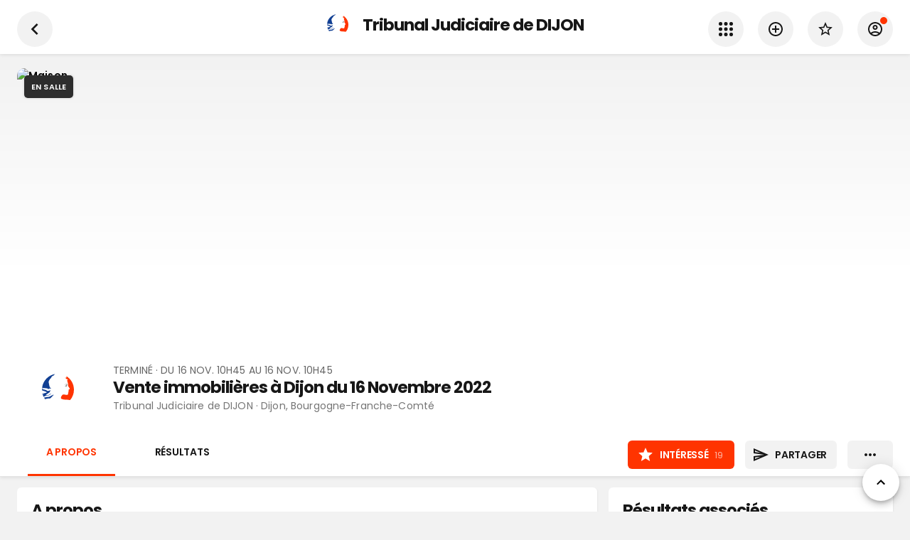

--- FILE ---
content_type: text/html; charset=utf-8
request_url: https://www.encheres-publiques.com/evenements/dijon-21/vente-immobilieres-dijon-novembre_13248
body_size: 33281
content:
<!DOCTYPE html><html lang="fr"><head><meta charSet="utf-8"/><meta name="viewport" content="width=device-width, initial-scale=1, maximum-scale=1, user-scalable=0"/><link rel="preload" as="image" imagesrcset="/_next/image?url=https%3A%2F%2Fwww.encheres-publiques.com%2Fback%2Fservices%2Fstreetview%3Fadresse_id%3D186148%26heading%3D70&amp;w=640&amp;q=75 640w, /_next/image?url=https%3A%2F%2Fwww.encheres-publiques.com%2Fback%2Fservices%2Fstreetview%3Fadresse_id%3D186148%26heading%3D70&amp;w=750&amp;q=75 750w, /_next/image?url=https%3A%2F%2Fwww.encheres-publiques.com%2Fback%2Fservices%2Fstreetview%3Fadresse_id%3D186148%26heading%3D70&amp;w=828&amp;q=75 828w, /_next/image?url=https%3A%2F%2Fwww.encheres-publiques.com%2Fback%2Fservices%2Fstreetview%3Fadresse_id%3D186148%26heading%3D70&amp;w=1080&amp;q=75 1080w, /_next/image?url=https%3A%2F%2Fwww.encheres-publiques.com%2Fback%2Fservices%2Fstreetview%3Fadresse_id%3D186148%26heading%3D70&amp;w=1200&amp;q=75 1200w, /_next/image?url=https%3A%2F%2Fwww.encheres-publiques.com%2Fback%2Fservices%2Fstreetview%3Fadresse_id%3D186148%26heading%3D70&amp;w=1920&amp;q=75 1920w, /_next/image?url=https%3A%2F%2Fwww.encheres-publiques.com%2Fback%2Fservices%2Fstreetview%3Fadresse_id%3D186148%26heading%3D70&amp;w=2048&amp;q=75 2048w, /_next/image?url=https%3A%2F%2Fwww.encheres-publiques.com%2Fback%2Fservices%2Fstreetview%3Fadresse_id%3D186148%26heading%3D70&amp;w=3840&amp;q=75 3840w" imagesizes="100vw"/><title>Vente immobilières à Dijon du 16 Novembre 2022</title><link rel="canonical" href="https://www.encheres-publiques.com/evenements/dijon-21/vente-immobilieres-dijon-novembre_13248"/><meta name="description" content="★ 11 suivis · Vente terminée. Vente immobilières à Dijon du 16 Novembre 2022 en vente aux enchères publiques, à Tribunal Judiciaire de DIJON le 16 novembre 2022 à Dijon (Bourgogne-Franche-Comté)"/><meta property="og:type" content="website"/><meta property="og:url" content="https://www.encheres-publiques.com/evenements/dijon-21/vente-immobilieres-dijon-novembre_13248"/><meta property="og:title" content="Vente immobilières à Dijon du 16 Novembre 2022"/><meta property="og:description" content="★ 11 suivis · Vente terminée. Vente immobilières à Dijon du 16 Novembre 2022 en vente aux enchères publiques, à Tribunal Judiciaire de DIJON le 16 novembre 2022 à Dijon (Bourgogne-Franche-Comté)"/><meta property="og:image" content="https://www.encheres-publiques.com/back/services/streetview?adresse_id=186148&amp;heading=70"/><meta property="og:site_name" content="Encheres Publiques.com"/><meta name="twitter:card" content="summary"/><meta name="twitter:domain" content="encheres-publiques.com"/><meta name="twitter:title" property="og:title" itemProp="name" content="Vente immobilières à Dijon du 16 Novembre 2022"/><meta name="twitter:description" property="og:description" itemProp="description" content="★ 11 suivis · Vente terminée. Vente immobilières à Dijon du 16 Novembre 2022 en vente aux enchères publiques, à Tribunal Judiciaire de DIJON le 16 novembre 2022 à Dijon (Bourgogne-Franche-Comté)"/><meta name="twitter:image" property="og:image" itemProp="image primaryImageOfPage" content="https://www.encheres-publiques.com/back/services/streetview?adresse_id=186148&amp;heading=70"/><meta name="next-head-count" content="17"/><meta charSet="utf-8"/><link rel="apple-touch-icon" sizes="180x180" href="/favicon/apple-touch-icon.png"/><link rel="icon" type="image/png" sizes="32x32" href="/favicon/favicon-32x32.png"/><link rel="icon" type="image/png" sizes="16x16" href="/favicon/favicon-16x16.png"/><link rel="manifest" href="/favicon/site.webmanifest"/><link rel="mask-icon" href="/favicon/safari-pinned-tab.svg" color="#5bbad5"/><meta name="msapplication-TileColor" content="#da532c"/><link rel="preconnect" href="https://fonts.gstatic.com" crossorigin="anonymous"/><link rel="alternate" type="application/rss+xml" href="https://www.encheres-publiques.com/back/rss/"/><link rel="preload" href="https://cdnjs.cloudflare.com/ajax/libs/font-awesome/5.11.2/css/all.min.css" as="style" integrity="sha256-+N4/V/SbAFiW1MPBCXnfnP9QSN3+Keu+NlB+0ev/YKQ=" crossorigin="anonymous"/><script async="" src="https://pagead2.googlesyndication.com/pagead/js/adsbygoogle.js?client=ca-pub-5100677107227620" crossorigin="anonymous"></script><link rel="preconnect" href="https://fonts.gstatic.com" crossorigin /><link rel="preload" href="/_next/static/css/d3e7ed4870dd84cd.css" as="style"/><link rel="stylesheet" href="/_next/static/css/d3e7ed4870dd84cd.css" data-n-p=""/><noscript data-n-css=""></noscript><script defer="" nomodule="" src="/_next/static/chunks/polyfills-c67a75d1b6f99dc8.js"></script><script src="/_next/static/chunks/webpack-5bfdc320767342c5.js" defer=""></script><script src="/_next/static/chunks/framework-2e8d380ab91e9dce.js" defer=""></script><script src="/_next/static/chunks/main-f7336f9dc76502ff.js" defer=""></script><script src="/_next/static/chunks/pages/_app-f16b4e1827a4b29f.js" defer=""></script><script src="/_next/static/chunks/b3a13d7d-4965d67d4c338fff.js" defer=""></script><script src="/_next/static/chunks/6886-327cf0c957690e2d.js" defer=""></script><script src="/_next/static/chunks/7918-fe1624c2a55d7ed4.js" defer=""></script><script src="/_next/static/chunks/2512-4785df9fd2cd0f62.js" defer=""></script><script src="/_next/static/chunks/68-bfdf158529f24b84.js" defer=""></script><script src="/_next/static/chunks/9886-3c3fbb83c20e0f2a.js" defer=""></script><script src="/_next/static/chunks/8764-593a836a579a1569.js" defer=""></script><script src="/_next/static/chunks/667-eb5e059b7ef48f07.js" defer=""></script><script src="/_next/static/chunks/3552-9dd01872b3b7a526.js" defer=""></script><script src="/_next/static/chunks/3390-8402a1b563ded4cf.js" defer=""></script><script src="/_next/static/chunks/1477-dc50c39df472793f.js" defer=""></script><script src="/_next/static/chunks/9045-192269f617f26aed.js" defer=""></script><script src="/_next/static/chunks/2529-4640e27dc1b5ff6f.js" defer=""></script><script src="/_next/static/chunks/401-ed90746872f0188a.js" defer=""></script><script src="/_next/static/chunks/pages/evenements/evenement/detail-ec6f2e4790fb6e68.js" defer=""></script><script src="/_next/static/WpXXWPWkyJhYNnt0vxBe-/_buildManifest.js" defer=""></script><script src="/_next/static/WpXXWPWkyJhYNnt0vxBe-/_ssgManifest.js" defer=""></script><style data-emotion="css-global 0"></style><style data-emotion="css-global 19i7u08">html{-webkit-font-smoothing:antialiased;-moz-osx-font-smoothing:grayscale;box-sizing:border-box;-webkit-text-size-adjust:100%;}*,*::before,*::after{box-sizing:inherit;}strong,b{font-weight:700;}body{margin:0;color:#171717;font-weight:400;font-size:1.4rem;font-family:'Poppins',sans-serif;line-height:1.5;letter-spacing:0.00938em;background-color:#fff;}@media print{body{background-color:#fff;}}body::backdrop{background-color:#fff;}.custom-icon{width:1em;height:1em;font-size:24px;}body{background-color:#f2f2f2;}</style><style data-emotion="css 1le8664 jk3lq1 g2d9sw 1f6behg 15tiyzs iiycis gmawq2 sllfoz 17nc79d 1cr23jr 9iedg7 1rzb3uu bl9wk0 14y97xd 1bz1qy0 kb6zi3 isbt42 1wlzjv3 13ojwhp trjh22 depspc 1a51thd 352y7w uh2t5l ls24gh 34rv2b 173ke2f kiyygt zqfbqe 14hacqp tiiawf q5byy4 838mdf 16pe0oy 1yp4ln ivd1kg g7avyx 10z3pwr 1sdpxmp nhb8h9 3mf706 8omubt 1jm6vcx 60363n 1mgz3c5 nhxep4 de1c49 hj63qj 12vdqwn waleev 18pr22o">.css-1le8664{background-color:#fff;color:rgba(0, 0, 0, 0.87);-webkit-transition:box-shadow 300ms cubic-bezier(0.4, 0, 0.2, 1) 0ms;transition:box-shadow 300ms cubic-bezier(0.4, 0, 0.2, 1) 0ms;box-shadow:none;color:#171717;display:-webkit-box;display:-webkit-flex;display:-ms-flexbox;display:flex;-webkit-flex-direction:column;-ms-flex-direction:column;flex-direction:column;width:100%;box-sizing:border-box;-webkit-flex-shrink:0;-ms-flex-negative:0;flex-shrink:0;position:-webkit-sticky;position:sticky;z-index:1100;top:0;left:auto;right:0;background-color:#f5f5f5;color:rgba(0, 0, 0, 0.87);}.css-jk3lq1{position:relative;display:-webkit-box;display:-webkit-flex;display:-ms-flexbox;display:flex;-webkit-align-items:center;-webkit-box-align:center;-ms-flex-align:center;align-items:center;padding-left:16px;padding-right:16px;min-height:56px;padding-left:15px;padding-right:15px;}@media (min-width:600px){.css-jk3lq1{padding-left:24px;padding-right:24px;}}@media (min-width:0px){@media (orientation: landscape){.css-jk3lq1{min-height:48px;}}}@media (min-width:600px){.css-jk3lq1{min-height:64px;}}.css-g2d9sw{-webkit-user-select:none;-moz-user-select:none;-ms-user-select:none;user-select:none;width:1em;height:1em;display:inline-block;fill:currentColor;-webkit-flex-shrink:0;-ms-flex-negative:0;flex-shrink:0;-webkit-transition:fill 200ms cubic-bezier(0.4, 0, 0.2, 1) 0ms;transition:fill 200ms cubic-bezier(0.4, 0, 0.2, 1) 0ms;font-size:1.5rem;font-size:24px;}.css-g2d9sw.small{font-size:17px;}.css-g2d9sw.grey{color:#757575;}.css-1f6behg{max-width:100%;display:-webkit-box;display:-webkit-flex;display:-ms-flexbox;display:flex;}.css-15tiyzs{display:-webkit-box;display:-webkit-flex;display:-ms-flexbox;display:flex;-webkit-flex-direction:column;-ms-flex-direction:column;flex-direction:column;max-width:100%;-webkit-box-pack:center;-ms-flex-pack:center;-webkit-justify-content:center;justify-content:center;}.css-iiycis{width:100%;margin-left:auto;box-sizing:border-box;margin-right:auto;display:block;padding-left:16px;padding-right:16px;}@media (min-width:600px){.css-iiycis{padding-left:24px;padding-right:24px;}}@media (min-width:960px){.css-iiycis{max-width:960px;}}.css-gmawq2{position:relative;display:-webkit-box;display:-webkit-flex;display:-ms-flexbox;display:flex;-webkit-align-items:center;-webkit-box-align:center;-ms-flex-align:center;align-items:center;padding-left:16px;padding-right:16px;min-height:48px;padding-left:15px;padding-right:15px;}@media (min-width:600px){.css-gmawq2{padding-left:24px;padding-right:24px;}}.css-sllfoz{display:-webkit-inline-box;display:-webkit-inline-flex;display:-ms-inline-flexbox;display:inline-flex;-webkit-align-items:center;-webkit-box-align:center;-ms-flex-align:center;align-items:center;-webkit-box-pack:center;-ms-flex-pack:center;-webkit-justify-content:center;justify-content:center;position:relative;box-sizing:border-box;-webkit-tap-highlight-color:transparent;background-color:transparent;outline:0;border:0;margin:0;border-radius:0;padding:0;cursor:pointer;-webkit-user-select:none;-moz-user-select:none;-ms-user-select:none;user-select:none;vertical-align:middle;-moz-appearance:none;-webkit-appearance:none;-webkit-text-decoration:none;text-decoration:none;color:inherit;color:#fff;font-family:'Poppins',sans-serif;font-weight:500;font-size:0.875rem;line-height:1.75;letter-spacing:0.02857em;text-transform:uppercase;min-width:64px;padding:6px 8px;border-radius:4px;-webkit-transition:background-color 250ms cubic-bezier(0.4, 0, 0.2, 1) 0ms,box-shadow 250ms cubic-bezier(0.4, 0, 0.2, 1) 0ms,border-color 250ms cubic-bezier(0.4, 0, 0.2, 1) 0ms,color 250ms cubic-bezier(0.4, 0, 0.2, 1) 0ms;transition:background-color 250ms cubic-bezier(0.4, 0, 0.2, 1) 0ms,box-shadow 250ms cubic-bezier(0.4, 0, 0.2, 1) 0ms,border-color 250ms cubic-bezier(0.4, 0, 0.2, 1) 0ms,color 250ms cubic-bezier(0.4, 0, 0.2, 1) 0ms;border-radius:6px;color:#000;font-weight:550;padding:8px 14px;font-size:1.4rem;letter-spacing:-0.02em;}.css-sllfoz::-moz-focus-inner{border-style:none;}.css-sllfoz.Mui-disabled{pointer-events:none;cursor:default;}@media print{.css-sllfoz{-webkit-print-color-adjust:exact;color-adjust:exact;}}.css-sllfoz:hover{color:#000;}.css-sllfoz .text{text-overflow:ellipsis;overflow:hidden;}.css-sllfoz:hover{-webkit-text-decoration:none;text-decoration:none;background-color:rgba(255, 255, 255, 0.04);}@media (hover: none){.css-sllfoz:hover{background-color:transparent;}}.css-sllfoz.Mui-disabled{color:rgba(0, 0, 0, 0.26);}.css-17nc79d{width:100%;margin-left:auto;box-sizing:border-box;margin-right:auto;display:block;padding-left:16px;padding-right:16px;}@media (min-width:600px){.css-17nc79d{padding-left:24px;padding-right:24px;}}@media (min-width:1280px){.css-17nc79d{max-width:1280px;}}.css-1cr23jr{max-width:100%;font-family:"Roboto","Helvetica","Arial",sans-serif;font-size:0.8125rem;display:-webkit-inline-box;display:-webkit-inline-flex;display:-ms-inline-flexbox;display:inline-flex;-webkit-align-items:center;-webkit-box-align:center;-ms-flex-align:center;align-items:center;-webkit-box-pack:center;-ms-flex-pack:center;-webkit-justify-content:center;justify-content:center;height:32px;color:rgba(0, 0, 0, 0.87);background-color:rgba(0, 0, 0, 0.08);border-radius:16px;white-space:nowrap;-webkit-transition:background-color 300ms cubic-bezier(0.4, 0, 0.2, 1) 0ms,box-shadow 300ms cubic-bezier(0.4, 0, 0.2, 1) 0ms;transition:background-color 300ms cubic-bezier(0.4, 0, 0.2, 1) 0ms,box-shadow 300ms cubic-bezier(0.4, 0, 0.2, 1) 0ms;cursor:unset;outline:0;-webkit-text-decoration:none;text-decoration:none;border:0;padding:0;vertical-align:middle;box-sizing:border-box;}.css-1cr23jr.Mui-disabled{opacity:0.38;pointer-events:none;}.css-1cr23jr .MuiChip-avatar{margin-left:5px;margin-right:-6px;width:24px;height:24px;color:#616161;font-size:0.75rem;}.css-1cr23jr .MuiChip-avatarColorPrimary{color:rgba(0, 0, 0, 0.87);background-color:rgb(178, 178, 178);}.css-1cr23jr .MuiChip-avatarColorSecondary{color:#fff;background-color:rgb(178, 36, 0);}.css-1cr23jr .MuiChip-avatarSmall{margin-left:4px;margin-right:-4px;width:18px;height:18px;font-size:0.625rem;}.css-1cr23jr .MuiChip-icon{margin-left:5px;margin-right:-6px;color:#616161;}.css-1cr23jr .MuiChip-deleteIcon{-webkit-tap-highlight-color:transparent;color:rgba(0, 0, 0, 0.26);font-size:22px;cursor:pointer;margin:0 5px 0 -6px;}.css-1cr23jr .MuiChip-deleteIcon:hover{color:rgba(0, 0, 0, 0.4);}.css-9iedg7{overflow:hidden;text-overflow:ellipsis;padding-left:12px;padding-right:12px;white-space:nowrap;}.css-1rzb3uu{position:relative;display:-webkit-inline-box;display:-webkit-inline-flex;display:-ms-inline-flexbox;display:inline-flex;vertical-align:middle;-webkit-flex-shrink:0;-ms-flex-negative:0;flex-shrink:0;}.css-bl9wk0{position:relative;display:-webkit-box;display:-webkit-flex;display:-ms-flexbox;display:flex;-webkit-align-items:center;-webkit-box-align:center;-ms-flex-align:center;align-items:center;-webkit-box-pack:center;-ms-flex-pack:center;-webkit-justify-content:center;justify-content:center;-webkit-flex-shrink:0;-ms-flex-negative:0;flex-shrink:0;width:40px;height:40px;font-family:"Roboto","Helvetica","Arial",sans-serif;font-size:1.25rem;line-height:1;border-radius:50%;overflow:hidden;-webkit-user-select:none;-moz-user-select:none;-ms-user-select:none;user-select:none;color:#fff;background-color:#bdbdbd;width:50px;height:50px;background-color:#fff;}@media (max-width:-0.05px){.css-bl9wk0{width:40px;height:40px;}}.css-bl9wk0 img{width:100%;height:100%;object-fit:cover;}.css-14y97xd{display:-webkit-box;display:-webkit-flex;display:-ms-flexbox;display:flex;-webkit-flex-direction:row;-ms-flex-direction:row;flex-direction:row;-webkit-box-flex-wrap:wrap;-webkit-flex-wrap:wrap;-ms-flex-wrap:wrap;flex-wrap:wrap;-webkit-box-pack:center;-ms-flex-pack:center;-webkit-justify-content:center;justify-content:center;-webkit-align-content:center;-ms-flex-line-pack:center;align-content:center;-webkit-align-items:center;-webkit-box-align:center;-ms-flex-align:center;align-items:center;position:absolute;box-sizing:border-box;font-family:"Roboto","Helvetica","Arial",sans-serif;font-weight:500;font-size:0.75rem;min-width:20px;line-height:1;padding:0 6px;height:20px;border-radius:10px;z-index:1;-webkit-transition:-webkit-transform 225ms cubic-bezier(0.4, 0, 0.2, 1) 0ms;transition:transform 225ms cubic-bezier(0.4, 0, 0.2, 1) 0ms;bottom:14%;right:14%;-webkit-transform:scale(1) translate(50%, 50%);-moz-transform:scale(1) translate(50%, 50%);-ms-transform:scale(1) translate(50%, 50%);transform:scale(1) translate(50%, 50%);transform-origin:100% 100%;-webkit-transition:-webkit-transform 195ms cubic-bezier(0.4, 0, 0.2, 1) 0ms;transition:transform 195ms cubic-bezier(0.4, 0, 0.2, 1) 0ms;font-size:1.2rem;font-weight:400;}.css-14y97xd.MuiBadge-invisible{-webkit-transform:scale(0) translate(50%, 50%);-moz-transform:scale(0) translate(50%, 50%);-ms-transform:scale(0) translate(50%, 50%);transform:scale(0) translate(50%, 50%);}.css-1bz1qy0{margin:0;font-family:'Poppins',sans-serif;font-weight:300;font-size:6rem;line-height:1.167;letter-spacing:-0.01562em;}.css-kb6zi3{width:100%;margin-left:auto;box-sizing:border-box;margin-right:auto;display:block;}@media (min-width:1280px){.css-kb6zi3{max-width:1280px;}}.css-isbt42{box-sizing:border-box;display:-webkit-box;display:-webkit-flex;display:-ms-flexbox;display:flex;-webkit-box-flex-wrap:wrap;-webkit-flex-wrap:wrap;-ms-flex-wrap:wrap;flex-wrap:wrap;width:100%;-webkit-flex-direction:row;-ms-flex-direction:row;flex-direction:row;margin-top:-16px;width:calc(100% + 16px);margin-left:-16px;}.css-isbt42>.MuiGrid-item{padding-top:16px;}.css-isbt42>.MuiGrid-item{padding-left:16px;}.css-1wlzjv3{box-sizing:border-box;margin:0;-webkit-flex-direction:row;-ms-flex-direction:row;flex-direction:row;-webkit-flex-basis:100%;-ms-flex-preferred-size:100%;flex-basis:100%;-webkit-box-flex:0;-webkit-flex-grow:0;-ms-flex-positive:0;flex-grow:0;max-width:100%;}@media (min-width:600px){.css-1wlzjv3{-webkit-flex-basis:100%;-ms-flex-preferred-size:100%;flex-basis:100%;-webkit-box-flex:0;-webkit-flex-grow:0;-ms-flex-positive:0;flex-grow:0;max-width:100%;}}@media (min-width:960px){.css-1wlzjv3{-webkit-flex-basis:66.666667%;-ms-flex-preferred-size:66.666667%;flex-basis:66.666667%;-webkit-box-flex:0;-webkit-flex-grow:0;-ms-flex-positive:0;flex-grow:0;max-width:66.666667%;}}@media (min-width:1280px){.css-1wlzjv3{-webkit-flex-basis:66.666667%;-ms-flex-preferred-size:66.666667%;flex-basis:66.666667%;-webkit-box-flex:0;-webkit-flex-grow:0;-ms-flex-positive:0;flex-grow:0;max-width:66.666667%;}}@media (min-width:1920px){.css-1wlzjv3{-webkit-flex-basis:66.666667%;-ms-flex-preferred-size:66.666667%;flex-basis:66.666667%;-webkit-box-flex:0;-webkit-flex-grow:0;-ms-flex-positive:0;flex-grow:0;max-width:66.666667%;}}.css-13ojwhp{margin:0;-webkit-flex-shrink:0;-ms-flex-negative:0;flex-shrink:0;border-width:0;border-style:solid;border-color:rgba(0, 0, 0, 0.12);border-bottom-width:thin;border-color:rgba(0, 0, 0, 0.05);}.css-trjh22{background-color:#fff;color:rgba(0, 0, 0, 0.87);-webkit-transition:box-shadow 300ms cubic-bezier(0.4, 0, 0.2, 1) 0ms;transition:box-shadow 300ms cubic-bezier(0.4, 0, 0.2, 1) 0ms;box-shadow:0px 2px 1px -1px rgba(0,0,0,0.2),0px 1px 1px 0px rgba(0,0,0,0.14),0px 1px 3px 0px rgba(0,0,0,0.12);color:#171717;box-shadow:1px 1px 2px 0px rgba(0,0,0,0.05);}.css-depspc{list-style:none;margin:0;padding:0;position:relative;padding-top:8px;padding-bottom:8px;}@media (min-width:600px){.css-depspc{padding-top:15px;padding-bottom:15px;}}.css-1a51thd{display:-webkit-box;display:-webkit-flex;display:-ms-flexbox;display:flex;-webkit-box-pack:start;-ms-flex-pack:start;-webkit-justify-content:flex-start;justify-content:flex-start;-webkit-align-items:center;-webkit-box-align:center;-ms-flex-align:center;align-items:center;position:relative;-webkit-text-decoration:none;text-decoration:none;width:100%;box-sizing:border-box;text-align:left;padding-top:8px;padding-bottom:8px;padding-top:0;padding-bottom:0;-webkit-align-items:center;-webkit-box-align:center;-ms-flex-align:center;align-items:center;}.css-1a51thd.Mui-focusVisible{background-color:rgba(0, 0, 0, 0.12);}.css-1a51thd.Mui-selected{background-color:rgba(255, 255, 255, 0.08);}.css-1a51thd.Mui-selected.Mui-focusVisible{background-color:rgba(255, 255, 255, 0.2);}.css-1a51thd.Mui-disabled{opacity:0.38;}.css-1a51thd.MuiButtonBase-root:hover{background-color:#F2F2F2;}.css-1a51thd.MuiButtonBase-root .MuiListItemIcon-root{min-width:50px;}.css-1a51thd .MuiListItemIcon-root .MuiIcon-root .MuiSvgIcon-root,.css-1a51thd .MuiListItemIcon-root .MuiSvgIcon-root,.css-1a51thd .MuiListItemIcon-root .MuiIcon-root .fa,.css-1a51thd .MuiListItemIcon-root .fa,.css-1a51thd .MuiListItemIcon-root .MuiIcon-root .fab,.css-1a51thd .MuiListItemIcon-root .fab,.css-1a51thd .MuiListItemIcon-root .MuiIcon-root .fad,.css-1a51thd .MuiListItemIcon-root .fad,.css-1a51thd .MuiListItemIcon-root .MuiIcon-root .fal,.css-1a51thd .MuiListItemIcon-root .fal,.css-1a51thd .MuiListItemIcon-root .MuiIcon-root .far,.css-1a51thd .MuiListItemIcon-root .far,.css-1a51thd .MuiListItemIcon-root .MuiIcon-root .fas,.css-1a51thd .MuiListItemIcon-root .fas{color:#484848;}.css-1a51thd.link .MuiSvgIcon-root,.css-1a51thd.link .fa,.css-1a51thd.link .fab,.css-1a51thd.link .fad,.css-1a51thd.link .fal,.css-1a51thd.link .far,.css-1a51thd.link .fas{color:#484848;}.css-1a51thd.link:hover .MuiSvgIcon-root,.css-1a51thd.link:hover .fa,.css-1a51thd.link:hover .fab,.css-1a51thd.link:hover .fad,.css-1a51thd.link:hover .fal,.css-1a51thd.link:hover .far,.css-1a51thd.link:hover .fas{color:#000;}.css-352y7w{min-width:56px;color:rgba(0, 0, 0, 0.54);-webkit-flex-shrink:0;-ms-flex-negative:0;flex-shrink:0;display:-webkit-inline-box;display:-webkit-inline-flex;display:-ms-inline-flexbox;display:inline-flex;min-width:35px;}.css-uh2t5l{-webkit-flex:1 1 auto;-ms-flex:1 1 auto;flex:1 1 auto;min-width:0;margin-top:4px;margin-bottom:4px;margin-top:0;margin-bottom:0;}.css-uh2t5l .MuiListItemText-secondary{text-overflow:ellipsis;overflow:hidden;}.css-ls24gh{margin:0;color:#171717;font-weight:400;font-size:1.4rem;font-family:'Poppins',sans-serif;line-height:1.5;letter-spacing:0.00938em;display:block;}.css-34rv2b{margin-top:8px;margin-bottom:4px;padding-bottom:44%;position:relative;}.css-173ke2f{margin:0;color:#171717;font-weight:400;font-size:1.4rem;font-family:'Poppins',sans-serif;line-height:1.5;letter-spacing:0.00938em;}.css-kiyygt{box-sizing:border-box;margin:0;-webkit-flex-direction:row;-ms-flex-direction:row;flex-direction:row;-webkit-flex-basis:100%;-ms-flex-preferred-size:100%;flex-basis:100%;-webkit-box-flex:0;-webkit-flex-grow:0;-ms-flex-positive:0;flex-grow:0;max-width:100%;}@media (min-width:600px){.css-kiyygt{-webkit-flex-basis:100%;-ms-flex-preferred-size:100%;flex-basis:100%;-webkit-box-flex:0;-webkit-flex-grow:0;-ms-flex-positive:0;flex-grow:0;max-width:100%;}}@media (min-width:960px){.css-kiyygt{-webkit-flex-basis:33.333333%;-ms-flex-preferred-size:33.333333%;flex-basis:33.333333%;-webkit-box-flex:0;-webkit-flex-grow:0;-ms-flex-positive:0;flex-grow:0;max-width:33.333333%;}}@media (min-width:1280px){.css-kiyygt{-webkit-flex-basis:33.333333%;-ms-flex-preferred-size:33.333333%;flex-basis:33.333333%;-webkit-box-flex:0;-webkit-flex-grow:0;-ms-flex-positive:0;flex-grow:0;max-width:33.333333%;}}@media (min-width:1920px){.css-kiyygt{-webkit-flex-basis:33.333333%;-ms-flex-preferred-size:33.333333%;flex-basis:33.333333%;-webkit-box-flex:0;-webkit-flex-grow:0;-ms-flex-positive:0;flex-grow:0;max-width:33.333333%;}}.css-zqfbqe{-webkit-filter:grayscale(1);filter:grayscale(1);}.css-14hacqp{color:grey;font-weight:600;display:-webkit-box;display:-webkit-flex;display:-ms-flexbox;display:flex;-webkit-align-items:center;-webkit-box-align:center;-ms-flex-align:center;align-items:center;}.css-tiiawf{display:-webkit-inline-box;display:-webkit-inline-flex;display:-ms-inline-flexbox;display:inline-flex;-webkit-align-items:center;-webkit-box-align:center;-ms-flex-align:center;align-items:center;-webkit-box-pack:center;-ms-flex-pack:center;-webkit-justify-content:center;justify-content:center;position:relative;box-sizing:border-box;-webkit-tap-highlight-color:transparent;background-color:transparent;outline:0;border:0;margin:0;border-radius:0;padding:0;cursor:pointer;-webkit-user-select:none;-moz-user-select:none;-ms-user-select:none;user-select:none;vertical-align:middle;-moz-appearance:none;-webkit-appearance:none;-webkit-text-decoration:none;text-decoration:none;color:inherit;color:rgba(0, 0, 0, 0.87);font-family:'Poppins',sans-serif;font-weight:500;font-size:0.875rem;line-height:1.75;letter-spacing:0.02857em;text-transform:uppercase;min-width:64px;padding:6px 16px;border-radius:4px;-webkit-transition:background-color 250ms cubic-bezier(0.4, 0, 0.2, 1) 0ms,box-shadow 250ms cubic-bezier(0.4, 0, 0.2, 1) 0ms,border-color 250ms cubic-bezier(0.4, 0, 0.2, 1) 0ms,color 250ms cubic-bezier(0.4, 0, 0.2, 1) 0ms;transition:background-color 250ms cubic-bezier(0.4, 0, 0.2, 1) 0ms,box-shadow 250ms cubic-bezier(0.4, 0, 0.2, 1) 0ms,border-color 250ms cubic-bezier(0.4, 0, 0.2, 1) 0ms,color 250ms cubic-bezier(0.4, 0, 0.2, 1) 0ms;background-color:#fff;box-shadow:0px 3px 1px -2px rgba(0,0,0,0.2),0px 2px 2px 0px rgba(0,0,0,0.14),0px 1px 5px 0px rgba(0,0,0,0.12);border-radius:6px;color:#000;font-weight:550;box-shadow:none;padding:8px 14px;font-size:1.4rem;letter-spacing:-0.02em;}.css-tiiawf::-moz-focus-inner{border-style:none;}.css-tiiawf.Mui-disabled{pointer-events:none;cursor:default;}@media print{.css-tiiawf{-webkit-print-color-adjust:exact;color-adjust:exact;}}.css-tiiawf:hover{color:#000;}.css-tiiawf .text{text-overflow:ellipsis;overflow:hidden;}.css-tiiawf:hover{-webkit-text-decoration:none;text-decoration:none;background-color:rgb(178, 178, 178);box-shadow:0px 2px 4px -1px rgba(0,0,0,0.2),0px 4px 5px 0px rgba(0,0,0,0.14),0px 1px 10px 0px rgba(0,0,0,0.12);}@media (hover: none){.css-tiiawf:hover{background-color:#fff;}}.css-tiiawf:active{box-shadow:0px 5px 5px -3px rgba(0,0,0,0.2),0px 8px 10px 1px rgba(0,0,0,0.14),0px 3px 14px 2px rgba(0,0,0,0.12);}.css-tiiawf.Mui-focusVisible{box-shadow:0px 3px 5px -1px rgba(0,0,0,0.2),0px 6px 10px 0px rgba(0,0,0,0.14),0px 1px 18px 0px rgba(0,0,0,0.12);}.css-tiiawf.Mui-disabled{color:rgba(0, 0, 0, 0.26);box-shadow:none;background-color:rgba(0, 0, 0, 0.12);}.css-tiiawf:hover{box-shadow:none;}.css-q5byy4{display:-webkit-inline-box;display:-webkit-inline-flex;display:-ms-inline-flexbox;display:inline-flex;-webkit-align-items:center;-webkit-box-align:center;-ms-flex-align:center;align-items:center;-webkit-box-pack:center;-ms-flex-pack:center;-webkit-justify-content:center;justify-content:center;position:relative;box-sizing:border-box;-webkit-tap-highlight-color:transparent;background-color:transparent;outline:0;border:0;margin:0;border-radius:0;padding:0;cursor:pointer;-webkit-user-select:none;-moz-user-select:none;-ms-user-select:none;user-select:none;vertical-align:middle;-moz-appearance:none;-webkit-appearance:none;-webkit-text-decoration:none;text-decoration:none;color:inherit;color:#fff;font-family:'Poppins',sans-serif;font-weight:500;font-size:0.875rem;line-height:1.75;letter-spacing:0.02857em;text-transform:uppercase;min-width:64px;padding:6px 8px;border-radius:4px;-webkit-transition:background-color 250ms cubic-bezier(0.4, 0, 0.2, 1) 0ms,box-shadow 250ms cubic-bezier(0.4, 0, 0.2, 1) 0ms,border-color 250ms cubic-bezier(0.4, 0, 0.2, 1) 0ms,color 250ms cubic-bezier(0.4, 0, 0.2, 1) 0ms;transition:background-color 250ms cubic-bezier(0.4, 0, 0.2, 1) 0ms,box-shadow 250ms cubic-bezier(0.4, 0, 0.2, 1) 0ms,border-color 250ms cubic-bezier(0.4, 0, 0.2, 1) 0ms,color 250ms cubic-bezier(0.4, 0, 0.2, 1) 0ms;width:100%;border-radius:6px;color:#000;font-weight:550;padding:8px 14px;font-size:1.4rem;letter-spacing:-0.02em;}.css-q5byy4::-moz-focus-inner{border-style:none;}.css-q5byy4.Mui-disabled{pointer-events:none;cursor:default;}@media print{.css-q5byy4{-webkit-print-color-adjust:exact;color-adjust:exact;}}.css-q5byy4:hover{color:#000;}.css-q5byy4 .text{text-overflow:ellipsis;overflow:hidden;}.css-q5byy4:hover{-webkit-text-decoration:none;text-decoration:none;background-color:rgba(255, 255, 255, 0.04);}@media (hover: none){.css-q5byy4:hover{background-color:transparent;}}.css-q5byy4.Mui-disabled{color:rgba(0, 0, 0, 0.26);}.css-838mdf{margin-top:16px;display:-webkit-box;display:-webkit-flex;display:-ms-flexbox;display:flex;-webkit-align-items:start;-webkit-box-align:start;-ms-flex-align:start;align-items:start;}.css-16pe0oy{margin-left:16px;min-width:0;width:100%;}.css-1yp4ln{display:-webkit-box;display:-webkit-flex;display:-ms-flexbox;display:flex;-webkit-align-items:flex-start;-webkit-box-align:flex-start;-ms-flex-align:flex-start;align-items:flex-start;}.css-ivd1kg{margin-right:16px;min-width:0;display:-webkit-box;display:-webkit-flex;display:-ms-flexbox;display:flex;-webkit-box-flex:1;-webkit-flex-grow:1;-ms-flex-positive:1;flex-grow:1;-webkit-flex-direction:column;-ms-flex-direction:column;flex-direction:column;-webkit-align-items:start;-webkit-box-align:start;-ms-flex-align:start;align-items:start;}.css-g7avyx{display:-webkit-inline-box;display:-webkit-inline-flex;display:-ms-inline-flexbox;display:inline-flex;-webkit-align-items:center;-webkit-box-align:center;-ms-flex-align:center;align-items:center;-webkit-box-pack:center;-ms-flex-pack:center;-webkit-justify-content:center;justify-content:center;position:relative;box-sizing:border-box;-webkit-tap-highlight-color:transparent;background-color:transparent;outline:0;border:0;margin:0;border-radius:0;padding:0;cursor:pointer;-webkit-user-select:none;-moz-user-select:none;-ms-user-select:none;user-select:none;vertical-align:middle;-moz-appearance:none;-webkit-appearance:none;-webkit-text-decoration:none;text-decoration:none;color:inherit;color:#fff;font-family:'Poppins',sans-serif;font-weight:500;font-size:0.875rem;line-height:1.75;letter-spacing:0.02857em;text-transform:uppercase;min-width:64px;padding:6px 8px;border-radius:4px;-webkit-transition:background-color 250ms cubic-bezier(0.4, 0, 0.2, 1) 0ms,box-shadow 250ms cubic-bezier(0.4, 0, 0.2, 1) 0ms,border-color 250ms cubic-bezier(0.4, 0, 0.2, 1) 0ms,color 250ms cubic-bezier(0.4, 0, 0.2, 1) 0ms;transition:background-color 250ms cubic-bezier(0.4, 0, 0.2, 1) 0ms,box-shadow 250ms cubic-bezier(0.4, 0, 0.2, 1) 0ms,border-color 250ms cubic-bezier(0.4, 0, 0.2, 1) 0ms,color 250ms cubic-bezier(0.4, 0, 0.2, 1) 0ms;width:100%;border-radius:6px;color:#000;font-weight:550;padding:8px 14px;font-size:1.4rem;letter-spacing:-0.02em;margin-bottom:16px;}.css-g7avyx::-moz-focus-inner{border-style:none;}.css-g7avyx.Mui-disabled{pointer-events:none;cursor:default;}@media print{.css-g7avyx{-webkit-print-color-adjust:exact;color-adjust:exact;}}.css-g7avyx:hover{color:#000;}.css-g7avyx .text{text-overflow:ellipsis;overflow:hidden;}.css-g7avyx:hover{-webkit-text-decoration:none;text-decoration:none;background-color:rgba(255, 255, 255, 0.04);}@media (hover: none){.css-g7avyx:hover{background-color:transparent;}}.css-g7avyx.Mui-disabled{color:rgba(0, 0, 0, 0.26);}.css-10z3pwr{width:100%;margin-left:auto;box-sizing:border-box;margin-right:auto;display:block;padding-left:16px;padding-right:16px;padding-top:20px;}@media (min-width:600px){.css-10z3pwr{padding-left:24px;padding-right:24px;}}@media (min-width:1280px){.css-10z3pwr{max-width:1280px;}}.css-1sdpxmp{margin:0;color:#171717;font-weight:400;font-size:1.4rem;font-family:'Poppins',sans-serif;line-height:1.5;letter-spacing:0.00938em;color:rgba(0, 0, 0, 0.6);}.css-nhb8h9{display:-webkit-box;display:-webkit-flex;display:-ms-flexbox;display:flex;-webkit-box-flex-wrap:wrap;-webkit-flex-wrap:wrap;-ms-flex-wrap:wrap;flex-wrap:wrap;-webkit-align-items:center;-webkit-box-align:center;-ms-flex-align:center;align-items:center;padding:0;margin:0;list-style:none;}.css-3mf706{display:-webkit-box;display:-webkit-flex;display:-ms-flexbox;display:flex;-webkit-user-select:none;-moz-user-select:none;-ms-user-select:none;user-select:none;margin-left:8px;margin-right:8px;}.css-8omubt{-webkit-user-select:none;-moz-user-select:none;-ms-user-select:none;user-select:none;width:1em;height:1em;display:inline-block;fill:currentColor;-webkit-flex-shrink:0;-ms-flex-negative:0;flex-shrink:0;-webkit-transition:fill 200ms cubic-bezier(0.4, 0, 0.2, 1) 0ms;transition:fill 200ms cubic-bezier(0.4, 0, 0.2, 1) 0ms;font-size:1.25rem;font-size:24px;}.css-8omubt.small{font-size:17px;}.css-8omubt.grey{color:#757575;}.css-1jm6vcx{display:-webkit-box;display:-webkit-flex;display:-ms-flexbox;display:flex;-webkit-box-pack:justify;-webkit-justify-content:space-between;justify-content:space-between;}@media (min-width:0px){.css-1jm6vcx{-webkit-align-items:stretch;-webkit-box-align:stretch;-ms-flex-align:stretch;align-items:stretch;-webkit-flex-direction:column;-ms-flex-direction:column;flex-direction:column;}}@media (min-width:960px){.css-1jm6vcx{-webkit-align-items:center;-webkit-box-align:center;-ms-flex-align:center;align-items:center;-webkit-flex-direction:row;-ms-flex-direction:row;flex-direction:row;}}@media (min-width:0px){.css-60363n{width:40px;height:40px;}}@media (min-width:600px){.css-60363n{width:52px;height:52px;}}.css-1mgz3c5{display:-webkit-inline-box;display:-webkit-inline-flex;display:-ms-inline-flexbox;display:inline-flex;-webkit-align-items:center;-webkit-box-align:center;-ms-flex-align:center;align-items:center;-webkit-box-pack:center;-ms-flex-pack:center;-webkit-justify-content:center;justify-content:center;position:relative;box-sizing:border-box;-webkit-tap-highlight-color:transparent;background-color:transparent;outline:0;border:0;margin:0;border-radius:0;padding:0;cursor:pointer;-webkit-user-select:none;-moz-user-select:none;-ms-user-select:none;user-select:none;vertical-align:middle;-moz-appearance:none;-webkit-appearance:none;-webkit-text-decoration:none;text-decoration:none;color:inherit;color:rgba(0, 0, 0, 0.87);font-family:'Poppins',sans-serif;font-weight:500;font-size:0.875rem;line-height:1.75;letter-spacing:0.02857em;text-transform:uppercase;min-width:64px;padding:6px 16px;border-radius:4px;-webkit-transition:background-color 250ms cubic-bezier(0.4, 0, 0.2, 1) 0ms,box-shadow 250ms cubic-bezier(0.4, 0, 0.2, 1) 0ms,border-color 250ms cubic-bezier(0.4, 0, 0.2, 1) 0ms,color 250ms cubic-bezier(0.4, 0, 0.2, 1) 0ms;transition:background-color 250ms cubic-bezier(0.4, 0, 0.2, 1) 0ms,box-shadow 250ms cubic-bezier(0.4, 0, 0.2, 1) 0ms,border-color 250ms cubic-bezier(0.4, 0, 0.2, 1) 0ms,color 250ms cubic-bezier(0.4, 0, 0.2, 1) 0ms;background-color:#fff;box-shadow:0px 3px 1px -2px rgba(0,0,0,0.2),0px 2px 2px 0px rgba(0,0,0,0.14),0px 1px 5px 0px rgba(0,0,0,0.12);width:100%;border-radius:6px;color:#000;font-weight:550;box-shadow:none;padding:8px 14px;font-size:1.4rem;letter-spacing:-0.02em;}.css-1mgz3c5::-moz-focus-inner{border-style:none;}.css-1mgz3c5.Mui-disabled{pointer-events:none;cursor:default;}@media print{.css-1mgz3c5{-webkit-print-color-adjust:exact;color-adjust:exact;}}.css-1mgz3c5:hover{color:#000;}.css-1mgz3c5 .text{text-overflow:ellipsis;overflow:hidden;}.css-1mgz3c5:hover{-webkit-text-decoration:none;text-decoration:none;background-color:rgb(178, 178, 178);box-shadow:0px 2px 4px -1px rgba(0,0,0,0.2),0px 4px 5px 0px rgba(0,0,0,0.14),0px 1px 10px 0px rgba(0,0,0,0.12);}@media (hover: none){.css-1mgz3c5:hover{background-color:#fff;}}.css-1mgz3c5:active{box-shadow:0px 5px 5px -3px rgba(0,0,0,0.2),0px 8px 10px 1px rgba(0,0,0,0.14),0px 3px 14px 2px rgba(0,0,0,0.12);}.css-1mgz3c5.Mui-focusVisible{box-shadow:0px 3px 5px -1px rgba(0,0,0,0.2),0px 6px 10px 0px rgba(0,0,0,0.14),0px 1px 18px 0px rgba(0,0,0,0.12);}.css-1mgz3c5.Mui-disabled{color:rgba(0, 0, 0, 0.26);box-shadow:none;background-color:rgba(0, 0, 0, 0.12);}.css-1mgz3c5:hover{box-shadow:none;}.css-nhxep4{display:inherit;margin-right:8px;margin-left:-4px;}.css-nhxep4>*:nth-of-type(1){font-size:20px;}.css-nhxep4>*:first-child{font-size:24px;}.css-de1c49{display:-webkit-box;display:-webkit-flex;display:-ms-flexbox;display:flex;-webkit-box-pack:center;-ms-flex-pack:center;-webkit-justify-content:center;justify-content:center;height:56px;background-color:#fff;}.css-hj63qj{display:-webkit-inline-box;display:-webkit-inline-flex;display:-ms-inline-flexbox;display:inline-flex;-webkit-align-items:center;-webkit-box-align:center;-ms-flex-align:center;align-items:center;-webkit-box-pack:center;-ms-flex-pack:center;-webkit-justify-content:center;justify-content:center;position:relative;box-sizing:border-box;-webkit-tap-highlight-color:transparent;background-color:transparent;outline:0;border:0;margin:0;border-radius:0;padding:0;cursor:pointer;-webkit-user-select:none;-moz-user-select:none;-ms-user-select:none;user-select:none;vertical-align:middle;-moz-appearance:none;-webkit-appearance:none;-webkit-text-decoration:none;text-decoration:none;color:inherit;-webkit-transition:color 250ms cubic-bezier(0.4, 0, 0.2, 1) 0ms,padding-top 250ms cubic-bezier(0.4, 0, 0.2, 1) 0ms;transition:color 250ms cubic-bezier(0.4, 0, 0.2, 1) 0ms,padding-top 250ms cubic-bezier(0.4, 0, 0.2, 1) 0ms;padding:0px 12px;min-width:80px;max-width:168px;color:rgba(0, 0, 0, 0.6);-webkit-flex-direction:column;-ms-flex-direction:column;flex-direction:column;-webkit-flex:1;-ms-flex:1;flex:1;padding-top:14px;color:#000;min-width:0;}.css-hj63qj::-moz-focus-inner{border-style:none;}.css-hj63qj.Mui-disabled{pointer-events:none;cursor:default;}@media print{.css-hj63qj{-webkit-print-color-adjust:exact;color-adjust:exact;}}.css-hj63qj:hover{color:#000;}.css-hj63qj .text{text-overflow:ellipsis;overflow:hidden;}.css-hj63qj.Mui-selected{color:#fff;}.css-12vdqwn{font-family:"Roboto","Helvetica","Arial",sans-serif;font-size:0.75rem;opacity:0;-webkit-transition:font-size 0.2s,opacity 0.2s;transition:font-size 0.2s,opacity 0.2s;transition-delay:0s;font-size:1.12rem;font-weight:400;}.css-12vdqwn.Mui-selected{font-size:0.875rem;}.css-waleev{position:relative;display:-webkit-inline-box;display:-webkit-inline-flex;display:-ms-inline-flexbox;display:inline-flex;vertical-align:middle;-webkit-flex-shrink:0;-ms-flex-negative:0;flex-shrink:0;}.css-waleev .MuiBadge-badge{min-width:10px;min-height:10px;width:10px;height:10px;padding:0px;}.css-18pr22o{display:-webkit-box;display:-webkit-flex;display:-ms-flexbox;display:flex;-webkit-flex-direction:row;-ms-flex-direction:row;flex-direction:row;-webkit-box-flex-wrap:wrap;-webkit-flex-wrap:wrap;-ms-flex-wrap:wrap;flex-wrap:wrap;-webkit-box-pack:center;-ms-flex-pack:center;-webkit-justify-content:center;justify-content:center;-webkit-align-content:center;-ms-flex-line-pack:center;align-content:center;-webkit-align-items:center;-webkit-box-align:center;-ms-flex-align:center;align-items:center;position:absolute;box-sizing:border-box;font-family:"Roboto","Helvetica","Arial",sans-serif;font-weight:500;font-size:0.75rem;min-width:20px;line-height:1;padding:0 6px;height:20px;border-radius:10px;z-index:1;-webkit-transition:-webkit-transform 225ms cubic-bezier(0.4, 0, 0.2, 1) 0ms;transition:transform 225ms cubic-bezier(0.4, 0, 0.2, 1) 0ms;background-color:#FF3401;color:#fff;top:0;right:0;-webkit-transform:scale(1) translate(50%, -50%);-moz-transform:scale(1) translate(50%, -50%);-ms-transform:scale(1) translate(50%, -50%);transform:scale(1) translate(50%, -50%);transform-origin:100% 0%;font-size:1.2rem;font-weight:400;}.css-18pr22o.MuiBadge-invisible{-webkit-transform:scale(0) translate(50%, -50%);-moz-transform:scale(0) translate(50%, -50%);-ms-transform:scale(0) translate(50%, -50%);transform:scale(0) translate(50%, -50%);}</style><style data-styled="" data-styled-version="5.3.11">.dvApJw .cls-1{fill:#465149;}/*!sc*/
.dvApJw .cls-2{fill:#b50c35;}/*!sc*/
data-styled.g5[id="Avocat-sc-80pjou-0"]{content:"dvApJw,"}/*!sc*/
*{font-family:'Poppins',sans-serif;}/*!sc*/
html{font-size:62.5%;height:100vh;}/*!sc*/
@media not all and (min-resolution:.001dpcm){@media{html{height:-webkit-fill-available;}}}/*!sc*/
@media screen and (max-width:599px){html{font-size:57.6923077%;}}/*!sc*/
html body{position:relative;color:#171717;font-weight:400;font-size:1.4rem;height:100vh;overflow-x:hidden;touch-action:pan-x pan-y;}/*!sc*/
html body #__next,html body .fullpage{height:100vh;min-height:100vh;-webkit-flex-direction:column;-ms-flex-direction:column;flex-direction:column;display:-webkit-box;display:-webkit-flex;display:-ms-flexbox;display:flex;}/*!sc*/
data-styled.g36[id="sc-global-jpXlFH1"]{content:"sc-global-jpXlFH1,"}/*!sc*/
.MuiButtonBase-root{white-space:nowrap;}/*!sc*/
.MuiListItemText-secondary{font-weight:400 !important;font-size:1.2rem;}/*!sc*/
.MuiListItemText-root.vertical-center{display:-webkit-box;display:-webkit-flex;display:-ms-flexbox;display:flex;-webkit-flex-direction:column;-ms-flex-direction:column;flex-direction:column;}/*!sc*/
.MuiListItemText-root h3,.MuiListItemText-root h4{white-space:normal;}/*!sc*/
.MuiPickersModal-dialogRoot .MuiButton-textPrimary{color:inherit;}/*!sc*/
.MuiPickersModal-dialogRoot .MuiPickersDay-current{color:white;background-color:#000;}/*!sc*/
.MuiPickersModal-dialogRoot .MuiPickersDay-daySelected{color:white;background-color:#F33000;}/*!sc*/
.MuiList-root.top .MuiListItem-root,.MuiMenu-root.top .MuiListItem-root,.MuiList-root.top .MuiMenuItem-root,.MuiMenu-root.top .MuiMenuItem-root{-webkit-align-items:flex-start;-webkit-box-align:flex-start;-ms-flex-align:flex-start;align-items:flex-start;}/*!sc*/
.MuiList-root.top .MuiListItem-root .MuiListItemIcon-root,.MuiMenu-root.top .MuiListItem-root .MuiListItemIcon-root,.MuiList-root.top .MuiMenuItem-root .MuiListItemIcon-root,.MuiMenu-root.top .MuiMenuItem-root .MuiListItemIcon-root{margin-top:3px;}/*!sc*/
.MuiList-root .MuiMenuItem-root,.MuiMenu-root .MuiMenuItem-root,.MuiList-root .MuiListItem-root,.MuiMenu-root .MuiListItem-root{display:-webkit-box;display:-webkit-flex;display:-ms-flexbox;display:flex;-webkit-align-items:center;-webkit-box-align:center;-ms-flex-align:center;align-items:center;min-height:32px;padding-top:4px;padding-bottom:4px;}/*!sc*/
.MuiList-root .MuiList-root:not(.expand) .MuiListItem-root,.MuiMenu-root .MuiList-root:not(.expand) .MuiListItem-root{padding-top:0;padding-bottom:0;}/*!sc*/
.MuiList-root .MuiDivider-root,.MuiMenu-root .MuiDivider-root{margin-top:5px;margin-bottom:5px;}/*!sc*/
.MuiListItem-button a:hover,.MuiListItem-button .link:hover{-webkit-text-decoration:none;text-decoration:none;}/*!sc*/
.MuiList-root:not(.MuiMenu-list) .MuiButtonBase-root.MuiListItem-root,.MuiList-root:not(.MuiMenu-list) .MuiButtonBase-root.MuiMenuItem-root{border-radius:10px;}/*!sc*/
.MuiList-root:not(.MuiMenu-list) .MuiButtonBase-root.MuiListItem-root .MuiTypography-body1,.MuiList-root:not(.MuiMenu-list) .MuiButtonBase-root.MuiMenuItem-root .MuiTypography-body1,.MuiList-root:not(.MuiMenu-list) .MuiButtonBase-root.MuiListItem-root h3,.MuiList-root:not(.MuiMenu-list) .MuiButtonBase-root.MuiMenuItem-root h3,.MuiList-root:not(.MuiMenu-list) .MuiButtonBase-root.MuiListItem-root .h3,.MuiList-root:not(.MuiMenu-list) .MuiButtonBase-root.MuiMenuItem-root .h3{font-weight:600;color:#000;font-size:1.4rem;}/*!sc*/
@media (max-width:959px){.MuiList-root:not(.MuiMenu-list) .MuiButtonBase-root.MuiListItem-root .MuiTypography-body1,.MuiList-root:not(.MuiMenu-list) .MuiButtonBase-root.MuiMenuItem-root .MuiTypography-body1,.MuiList-root:not(.MuiMenu-list) .MuiButtonBase-root.MuiListItem-root h3,.MuiList-root:not(.MuiMenu-list) .MuiButtonBase-root.MuiMenuItem-root h3,.MuiList-root:not(.MuiMenu-list) .MuiButtonBase-root.MuiListItem-root .h3,.MuiList-root:not(.MuiMenu-list) .MuiButtonBase-root.MuiMenuItem-root .h3{font-size:1.6rem;}}/*!sc*/
.MuiList-root:not(.MuiMenu-list).fullWidth .MuiMenuItem-gutters{padding-left:15px;padding-right:15px;}/*!sc*/
.MuiButtonBase-root.disabled{cursor:auto;color:#bfbfbf;}/*!sc*/
.MuiButtonBase-root.disabled *{cursor:auto;color:#bfbfbf !important;}/*!sc*/
.MuiButtonBase-root.disabled:hover{background-color:transparent;}/*!sc*/
.MuiButtonBase-root.disabled:hover .round-icon{background-color:#F2F2F2 !important;}/*!sc*/
.MuiDrawer-paperAnchorBottom{background-color:white;border-top-left-radius:15px;border-top-right-radius:15px;}/*!sc*/
.MuiFormControl-root.small .MuiInputBase-input{padding-top:5px;padding-bottom:5px;}/*!sc*/
.MuiInputAdornment-root svg{font-size:24px;color:#757575;}/*!sc*/
.MuiButtonBase-root:hover:not(.selected) .round-icon{background-color:#E5E5E5;}/*!sc*/
@media (hover:none){.MuiButton-contained:hover{box-shadow:none !important;}}/*!sc*/
.MuiCardHeader-content{overflow:hidden;white-space:nowrap;text-overflow:ellipsis;}/*!sc*/
span.MuiTypography-body2{font-size:0.8rem;}/*!sc*/
.MuiDivider-root.thick{border-top:1px solid #E9E9E9;background-color:#f2f2f2;height:8px;}/*!sc*/
@media (max-width:959px){.MuiButtonBase-root .text{white-space:nowrap;overflow:hidden;text-overflow:ellipsis;}}/*!sc*/
body .MuiOutlinedInput-root.Mui-focused .MuiOutlinedInput-notchedOutline{border-color:#000;}/*!sc*/
body .MuiListItemSecondaryAction-root{right:0;}/*!sc*/
.MuiTabs-root{position:relative;}/*!sc*/
.MuiTabs-root .MuiTabs-scroller{margin-left:-10px;margin-right:-10px;}/*!sc*/
.MuiTabs-root .MuiTabScrollButton-root{position:absolute;height:100%;z-index:1;}/*!sc*/
.MuiTabs-root .MuiTabScrollButton-root:not(.Mui-disabled){opacity:1;}/*!sc*/
.MuiTabs-root .MuiTabScrollButton-root:first-child{left:0;}/*!sc*/
.MuiTabs-root .MuiTabScrollButton-root:last-child{right:0;}/*!sc*/
data-styled.g38[id="sc-global-gxkVaa1"]{content:"sc-global-gxkVaa1,"}/*!sc*/
.alert{border-radius:5px;padding:10px;}/*!sc*/
.alert .alert-title{font-weight:600;}/*!sc*/
.alert.alert-info{background-color:#E6F2FF;color:#0282FF;}/*!sc*/
.popper{z-index:9999;}/*!sc*/
.footer-buttons{display:-webkit-box;display:-webkit-flex;display:-ms-flexbox;display:flex;margin-top:15px;}/*!sc*/
.footer-buttons > *{white-space:nowrap;}/*!sc*/
.footer-buttons > *:not(:first-child){margin-left:15px !important;}/*!sc*/
@media screen and (min-width:600px){.footer-buttons{-webkit-box-pack:end;-webkit-justify-content:flex-end;-ms-flex-pack:end;justify-content:flex-end;}.footer-buttons > *{margin-left:15px;}}/*!sc*/
@media screen and (max-width:599px){.footer-buttons{-webkit-box-pack:justify;-webkit-justify-content:space-between;-ms-flex-pack:justify;justify-content:space-between;}.footer-buttons button{width:100%;}}/*!sc*/
.footer-buttons-full{display:-webkit-box;display:-webkit-flex;display:-ms-flexbox;display:flex;-webkit-flex-direction:row;-ms-flex-direction:row;flex-direction:row;-webkit-box-pack:justify;-webkit-justify-content:space-between;-ms-flex-pack:justify;justify-content:space-between;-webkit-align-items:center;-webkit-box-align:center;-ms-flex-align:center;align-items:center;margin-top:15px;}/*!sc*/
.footer-buttons-full > *{width:100%;}/*!sc*/
.footer-buttons-full > *:not(:first-child){margin-left:15px !important;}/*!sc*/
.list-with-captions .MuiListItemText-primary{display:-webkit-box;display:-webkit-flex;display:-ms-flexbox;display:flex;}/*!sc*/
.list-with-captions .MuiListItemText-primary > span:first-child{-webkit-flex-shrink:0;-ms-flex-negative:0;flex-shrink:0;}/*!sc*/
.list-with-captions .MuiListItemText-primary .MuiTypography-caption{white-space:nowrap;overflow:hidden;text-overflow:ellipsis;}/*!sc*/
.follow{cursor:pointer;}/*!sc*/
.follow:hover:not(.followed),.follow.followed:not(:hover){color:#ff3400;}/*!sc*/
.follow:hover:not(.followed) svg,.follow.followed:not(:hover) svg{color:#ff3400;}/*!sc*/
.price{display:-webkit-inline-box;display:-webkit-inline-flex;display:-ms-inline-flexbox;display:inline-flex;-webkit-align-items:flex-start;-webkit-box-align:flex-start;-ms-flex-align:flex-start;align-items:flex-start;font-weight:600;}/*!sc*/
.price svg{font-size:1em;margin-right:5px;}/*!sc*/
.content-header{margin-bottom:15px;}/*!sc*/
.content-header .avatar{width:45px;height:45px;}/*!sc*/
.content-header .h3{display:-webkit-box;-webkit-line-clamp:2;-webkit-box-orient:vertical;text-overflow:ellipsis;overflow:hidden;}/*!sc*/
.infos{display:-webkit-box;display:-webkit-flex;display:-ms-flexbox;display:flex;-webkit-align-items:center;-webkit-box-align:center;-ms-flex-align:center;align-items:center;font-size:1.2rem;color:#757575;max-width:100%;}/*!sc*/
.infos a{color:#757575;font-weight:400;}/*!sc*/
.infos a:hover{color:#000;}/*!sc*/
@media screen and (max-width:599px){.infos{font-size:12px;}}/*!sc*/
.infos > div{display:inline-block;font-size:1.2rem;font-weight:400;color:#757575;text-overflow:ellipsis;overflow:hidden;white-space:nowrap;}/*!sc*/
.infos > div:not(:last-child){margin-right:15px;}/*!sc*/
.infos > div.active{color:#171717;font-weight:600;}/*!sc*/
.infos > div svg{margin-right:5px;color:#757575;}/*!sc*/
.infos > div.active svg{color:#171717;font-weight:600;}/*!sc*/
.infos > div .bottom{margin-bottom:-5px;}/*!sc*/
.infos .text-icon{font-size:2.1rem;}/*!sc*/
.list-buttons .MuiButtonBase-root{border-radius:10px;padding:5px 0;}/*!sc*/
.list-buttons .MuiButtonBase-root:hover .MuiSvgIcon-root{color:#000;}/*!sc*/
.list-buttons .MuiButtonBase-root:hover .MuiListItemText-root .MuiTypography-root{color:#000;}/*!sc*/
.list-buttons .MuiButtonBase-root .MuiListItemText-root .MuiTypography-root{font-weight:600;}/*!sc*/
.list-buttons .MuiListItemSecondaryAction-root{right:10px;}/*!sc*/
.list-buttons > *{margin:5px 0;}/*!sc*/
.list-buttons > *:first-child{margin-top:0;}/*!sc*/
.list-buttons > *:last-child{margin-bottom:0;}/*!sc*/
.list-buttons.fullWidth{padding-bottom:0;}/*!sc*/
.list-buttons.fullWidth .MuiButtonBase-root{padding-left:15px;padding-right:15px;}/*!sc*/
.list-buttons.fullWidth .MuiButtonBase-root{border-radius:0 !important;}/*!sc*/
.list-links .MuiTypography-root{font-weight:600;}/*!sc*/
.box-border{position:absolute;top:0;left:0;width:100%;height:100%;border:1px solid rgba(0,0,0,0.1);border-radius:6px;z-index:1000;pointer-events:none;box-sizing:border-box;}/*!sc*/
div.section_header{margin-bottom:25px;-webkit-flex-wrap:nowrap;-ms-flex-wrap:nowrap;flex-wrap:nowrap;-webkit-align-items:center;-webkit-box-align:center;-ms-flex-align:center;align-items:center;}/*!sc*/
@media screen and (max-width:599px){div.section_header{margin-bottom:10px;}}/*!sc*/
.section_link{font-size:1.2rem;color:#171717;background-color:#fff;border-radius:15px;padding:2px 10px 2px 10px;-webkit-flex-shrink:0;-ms-flex-negative:0;flex-shrink:0;white-space:nowrap;}/*!sc*/
.section_link svg{font-size:1em;}/*!sc*/
body .slick-track{margin-left:initial;margin-right:initial;}/*!sc*/
.checkbox-reverse .MuiFormControl-root{display:-webkit-box !important;display:-webkit-flex !important;display:-ms-flexbox !important;display:flex !important;}/*!sc*/
.checkbox-reverse .MuiFormControlLabel-root{display:-webkit-box !important;display:-webkit-flex !important;display:-ms-flexbox !important;display:flex !important;-webkit-flex-direction:row-reverse !important;-ms-flex-direction:row-reverse !important;flex-direction:row-reverse !important;-webkit-box-pack:justify !important;-webkit-justify-content:space-between !important;-ms-flex-pack:justify !important;justify-content:space-between !important;margin-left:0 !important;}/*!sc*/
.checkbox-reverse .MuiFormControlLabel-label{font-weight:600 !important;}/*!sc*/
.fa-database{margin-left:2px;}/*!sc*/
.one-line{text-overflow:ellipsis;overflow:hidden;white-space:nowrap;}/*!sc*/
.MuiPickersBasePicker-container .MuiPickersToolbar-toolbar{background-color:#000;}/*!sc*/
.MuiPickersBasePicker-container .MuiTypography-h3{font-size:5rem;}/*!sc*/
.MuiPickersBasePicker-container .MuiTypography-h4{font-size:3.3rem;}/*!sc*/
.MuiPickersBasePicker-container .MuiTypography-subtitle1{font-size:2rem;}/*!sc*/
.MuiPickersBasePicker-container .MuiPickersToolbarText-toolbarTxt{color:rgba(255,255,255,0.54);}/*!sc*/
.MuiPickersBasePicker-container .MuiPickersToolbarText-toolbarBtnSelected{color:#fff;}/*!sc*/
.no-result{display:-webkit-box;display:-webkit-flex;display:-ms-flexbox;display:flex;-webkit-flex-direction:column;-ms-flex-direction:column;flex-direction:column;-webkit-box-flex:1;-webkit-flex-grow:1;-ms-flex-positive:1;flex-grow:1;display:-webkit-box;display:-webkit-flex;display:-ms-flexbox;display:flex;-webkit-align-items:center;-webkit-box-align:center;-ms-flex-align:center;align-items:center;-webkit-box-pack:center;-webkit-justify-content:center;-ms-flex-pack:center;justify-content:center;min-height:100px;padding:0 15px;text-align:center;}/*!sc*/
.no-result .bold{margin-top:15px;font-weight:600;}/*!sc*/
.no-result .text{margin-top:30px;}/*!sc*/
.no-result .button{margin-top:15px;}/*!sc*/
@media (max-width:959px){.no-result{width:100%;}.no-result .button > *{width:100%;}}/*!sc*/
.no-result .round-icon svg{font-size:3em !important;}/*!sc*/
@media (max-width:959px){.no-result .round-icon{width:60px !important;height:60px !important;}}/*!sc*/
.handle{width:30px;height:6px;background-color:rgb(224,224,224);border-radius:3px;position:absolute;top:8px;left:calc(50% - 15px);}/*!sc*/
.filters{background-color:#e8e8e8;}/*!sc*/
data-styled.g39[id="sc-global-eDsbEu1"]{content:"sc-global-eDsbEu1,"}/*!sc*/
.icon-bg{background-color:rgba(0,0,0,0.08);padding:12px;border-radius:50%;display:-webkit-inline-box;display:-webkit-inline-flex;display:-ms-inline-flexbox;display:inline-flex;}/*!sc*/
button.icon-bg{background-color:rgba(255,255,255,0.08);}/*!sc*/
.icon-reverse{-webkit-transform:rotate(180deg);-ms-transform:rotate(180deg);transform:rotate(180deg);}/*!sc*/
hr.thick{height:2px;}/*!sc*/
.preline{white-space:pre-line;word-break:break-word;}/*!sc*/
.flex-space-between{-webkit-box-pack:justify;-webkit-justify-content:space-between;-ms-flex-pack:justify;justify-content:space-between;}/*!sc*/
.full-width{width:100%;}/*!sc*/
.text-middle{display:-webkit-box;display:-webkit-flex;display:-ms-flexbox;display:flex;-webkit-flex-direction:column;-ms-flex-direction:column;flex-direction:column;-webkit-box-pack:center;-webkit-justify-content:center;-ms-flex-pack:center;justify-content:center;}/*!sc*/
.link{cursor:pointer;}/*!sc*/
.orange-link{cursor:pointer;color:#FF3401;}/*!sc*/
.pointer{cursor:pointer;}/*!sc*/
.text-icon{vertical-align:middle;display:inline-block;font-size:inherit;}/*!sc*/
.button-white{background-color:white !important;}/*!sc*/
.space-between{display:-webkit-box;display:-webkit-flex;display:-ms-flexbox;display:flex;-webkit-flex-direction:row;-ms-flex-direction:row;flex-direction:row;-webkit-box-pack:justify;-webkit-justify-content:space-between;-ms-flex-pack:justify;justify-content:space-between;-webkit-align-items:center;-webkit-box-align:center;-ms-flex-align:center;align-items:center;}/*!sc*/
.space-between.bottom{-webkit-align-items:flex-end;-webkit-box-align:flex-end;-ms-flex-align:flex-end;align-items:flex-end;}/*!sc*/
.column-space-between{display:-webkit-box;display:-webkit-flex;display:-ms-flexbox;display:flex;-webkit-flex-direction:column;-ms-flex-direction:column;flex-direction:column;-webkit-box-pack:justify;-webkit-justify-content:space-between;-ms-flex-pack:justify;justify-content:space-between;-webkit-box-flex:1;-webkit-flex-grow:1;-ms-flex-positive:1;flex-grow:1;}/*!sc*/
.center{text-align:center;}/*!sc*/
div.img{background-color:#f2f2f2;background-position:center;background-size:cover;}/*!sc*/
.custom-icon{padding:2px;box-sizing:border-box;fill:currentColor;display:inline-block;-webkit-transition:fill 200ms cubic-bezier(0.4,0,0.2,1) 0ms;transition:fill 200ms cubic-bezier(0.4,0,0.2,1) 0ms;-webkit-flex-shrink:0;-ms-flex-negative:0;flex-shrink:0;-webkit-user-select:none;-moz-user-select:none;-ms-user-select:none;user-select:none;}/*!sc*/
.chevron{color:#666;}/*!sc*/
.ellipsis{text-overflow:ellipsis;overflow:hidden;white-space:nowrap;max-width:100%;display:inline-block;}/*!sc*/
.ellipsis2{text-overflow:ellipsis;overflow:hidden;}/*!sc*/
a.no-underline:hover,.link.no-underline:hover{-webkit-text-decoration:none;text-decoration:none;}/*!sc*/
.noPadding{padding:0 !important;}/*!sc*/
.fullWidth{margin-left:-15px;margin-right:-15px;width:calc(100% + 30px);}/*!sc*/
.fullWidth.MuiList-root .MuiButtonBase-root{border-radius:0 !important;}/*!sc*/
.imgbg{background-color:#f2f2f2;}/*!sc*/
.background-size-auto{background-size:auto !important;}/*!sc*/
.padding{padding:15px;}/*!sc*/
.side-padding{padding-left:15px;padding-right:15px;}/*!sc*/
.vertical-margin{margin-top:15px !important;margin-bottom:15px !important;}/*!sc*/
.padding p:first-child{margin-top:0;}/*!sc*/
.pt0{padding-top:0 !important;}/*!sc*/
.pb0{padding-bottom:0 !important;}/*!sc*/
.borderBottom{border-bottom:1px solid #e5e5e5;}/*!sc*/
.pr0{padding-right:0 !important;}/*!sc*/
.flex-full-height{display:-webkit-box;display:-webkit-flex;display:-ms-flexbox;display:flex;-webkit-flex-direction:column;-ms-flex-direction:column;flex-direction:column;-webkit-box-flex:1;-webkit-flex-grow:1;-ms-flex-positive:1;flex-grow:1;}/*!sc*/
data-styled.g40[id="sc-global-fwClJi1"]{content:"sc-global-fwClJi1,"}/*!sc*/
#content{overflow:hidden;}/*!sc*/
#layout-container{-webkit-box-flex:1;-webkit-flex-grow:1;-ms-flex-positive:1;flex-grow:1;min-height:100vh;display:-webkit-box;display:-webkit-flex;display:-ms-flexbox;display:flex;-webkit-flex-direction:column;-ms-flex-direction:column;flex-direction:column;}/*!sc*/
.white-bg{background-color:#F2F2F2;width:100%;}/*!sc*/
#content{-webkit-flex-shrink:0;-ms-flex-negative:0;flex-shrink:0;-webkit-box-flex:1;-webkit-flex-grow:1;-ms-flex-positive:1;flex-grow:1;display:-webkit-box;display:-webkit-flex;display:-ms-flexbox;display:flex;-webkit-flex-direction:column;-ms-flex-direction:column;flex-direction:column;}/*!sc*/
data-styled.g41[id="sc-global-hnNPHH1"]{content:"sc-global-hnNPHH1,"}/*!sc*/
body .MuiButtonBase-root.white{background-color:#fff;color:#171717;}/*!sc*/
body .MuiButtonBase-root.white.border{border:1px solid #171717;}/*!sc*/
body .MuiButtonBase-root.white:hover{background-color:#f2f2f2;color:#171717;}/*!sc*/
body .MuiButtonBase-root.red{background-color:#ff3400;color:#fff;}/*!sc*/
body .MuiButtonBase-root.red:hover{background-color:#F33000;color:#fff;}/*!sc*/
body .MuiButtonBase-root.red.Mui-disabled{background-color:#ff340087;}/*!sc*/
body .MuiButtonBase-root.green{background-color:#308b00;color:#fff;}/*!sc*/
body .MuiButtonBase-root.green:hover{background-color:#308b00;color:#fff;}/*!sc*/
body .MuiButtonBase-root.green.Mui-disabled{background-color:#308b0087;}/*!sc*/
body .transparent{background-color:rgba(0,0,0,0.3);color:#fff;font-size:1.4rem;}/*!sc*/
body .transparent:hover{background-color:rgba(0,0,0,0.9);color:#fff;}/*!sc*/
body .MuiButtonBase-root.orange{background-color:#FB970E;color:#fff;}/*!sc*/
body .MuiButtonBase-root.orange:hover{background-color:#ff9300;color:#fff;}/*!sc*/
body .MuiButtonBase-root.orange-light{background-color:#FEF5E3;color:#F99B0D;}/*!sc*/
body .MuiButtonBase-root.orange-light:hover{background-color:#f9eed8;color:#F99B0D;}/*!sc*/
body .MuiButtonBase-root.grey{background-color:rgba(0,0,0,0.05);color:#171717;}/*!sc*/
body .MuiButtonBase-root.grey:hover{background-color:rgba(0,0,0,0.1);color:#171717;}/*!sc*/
body .MuiButtonBase-root.grey2{background-color:#E6E6E6;color:#000;}/*!sc*/
body .MuiButtonBase-root.grey2:hover{background-color:#ccc;color:#000;}/*!sc*/
body .MuiButtonBase-root.pink{background-color:#FFEAE5;color:#ff3400;}/*!sc*/
body .MuiButtonBase-root.pink:hover{background-color:#FED6CC;color:#ff3400;}/*!sc*/
body .MuiButtonBase-root.black{background-color:#171717;color:#fff;}/*!sc*/
body .MuiButtonBase-root.black:hover{background-color:#000;color:#fff;}/*!sc*/
body .MuiButtonBase-root.bold{font-weight:600;}/*!sc*/
data-styled.g42[id="sc-global-jCyzA-d1"]{content:"sc-global-jCyzA-d1,"}/*!sc*/
* > p:first-child{margin-top:0;}/*!sc*/
* > p:last-child{margin-bottom:0;}/*!sc*/
.lowercase{text-transform:none;}/*!sc*/
body b,body strong{font-weight:600;}/*!sc*/
h1,h2,h3,h4,h5,h6{margin:0;}/*!sc*/
h1,.h1,.MuiTypography-h1{color:#171717;font-size:2.3rem;font-weight:700;-webkit-letter-spacing:-1px;-moz-letter-spacing:-1px;-ms-letter-spacing:-1px;letter-spacing:-1px;line-height:2.6rem;}/*!sc*/
h1.bold,.h1.bold,.MuiTypography-h1.bold{font-weight:700;}/*!sc*/
@media screen and (max-width:599px){h1,.h1,.MuiTypography-h1{font-size:2rem;line-height:22px;}}/*!sc*/
h2,.h2,.MuiTypography-h2{color:#171717;font-size:1.6rem;font-weight:600;}/*!sc*/
h3,.h3,.MuiTypography-h3{color:#171717;font-size:1.4rem;font-weight:400;}/*!sc*/
h3.bold,.h3.bold,.MuiTypography-h3.bold{font-weight:600;}/*!sc*/
h4,.h4,.MuiTypography-h4{color:#171717;font-size:1.4rem;font-weight:400;}/*!sc*/
h4.grey,.h4.grey,.MuiTypography-h4.grey{color:#757575;}/*!sc*/
h4.bold,.h4.bold,.MuiTypography-h4.bold{font-weight:600;}/*!sc*/
.note{font-size:1.4rem;}/*!sc*/
.title0{margin:0;display:block;color:#171717;font-size:2.3rem;line-height:1.25;font-weight:700;-webkit-letter-spacing:-1px;-moz-letter-spacing:-1px;-ms-letter-spacing:-1px;letter-spacing:-1px;}/*!sc*/
@media (max-width:959px){.title0{font-size:2rem;}}/*!sc*/
.title-popup{display:block;color:#171717;font-size:3.2rem;font-weight:800;line-height:38px;}/*!sc*/
.grey{color:#757575;}/*!sc*/
.blue{color:#003399;}/*!sc*/
.green{color:#72c944;}/*!sc*/
.red{color:#F33000;}/*!sc*/
.orange{color:#FE9900;}/*!sc*/
.inline{display:inline;}/*!sc*/
.icon-small{font-size:2.1rem;color:#757575;}/*!sc*/
.icon-small-black{font-size:2.1rem;color:#171717;}/*!sc*/
.b400{font-weight:400;}/*!sc*/
.b500{font-weight:500;}/*!sc*/
.b600{font-weight:600;}/*!sc*/
.b700{font-weight:700;}/*!sc*/
.b800{font-weight:800;}/*!sc*/
.bold55{font-weight:600;font-size:5.5rem;color:#171717;-webkit-letter-spacing:0;-moz-letter-spacing:0;-ms-letter-spacing:0;letter-spacing:0;}/*!sc*/
.bold40{font-weight:600;font-size:4.0rem;color:#171717;-webkit-letter-spacing:0;-moz-letter-spacing:0;-ms-letter-spacing:0;letter-spacing:0;}/*!sc*/
.bold28{font-weight:600;font-size:2.8rem;color:#171717;-webkit-letter-spacing:0;-moz-letter-spacing:0;-ms-letter-spacing:0;letter-spacing:0;}/*!sc*/
.bold20{font-weight:600;font-size:2.0rem;color:#171717;-webkit-letter-spacing:0;-moz-letter-spacing:0;-ms-letter-spacing:0;letter-spacing:0;}/*!sc*/
.bold18{font-weight:600;font-size:1.6rem;color:#171717;-webkit-letter-spacing:0;-moz-letter-spacing:0;-ms-letter-spacing:0;letter-spacing:0;}/*!sc*/
.bold16{font-weight:600;font-size:1.4rem;color:#171717;-webkit-letter-spacing:0;-moz-letter-spacing:0;-ms-letter-spacing:0;letter-spacing:0;}/*!sc*/
.bold14{font-weight:600;font-size:1.4rem;color:#171717;-webkit-letter-spacing:0;-moz-letter-spacing:0;-ms-letter-spacing:0;letter-spacing:0;}/*!sc*/
.medium17{font-weight:600;font-size:1.6rem;color:#171717;}/*!sc*/
.medium16{font-weight:600;font-size:1.6rem;color:#171717;}/*!sc*/
.medium15{font-weight:600;font-size:1.4rem;color:#171717;}/*!sc*/
.medium14{font-weight:600;font-size:1.4rem;color:#171717;}/*!sc*/
.light15{font-weight:400;font-size:1.4rem;color:#171717;}/*!sc*/
.light14{font-weight:400;font-size:1.4rem;color:#171717;}/*!sc*/
.light13{font-weight:400;font-size:1.4rem;color:#171717;}/*!sc*/
.light12{font-weight:400;font-size:1.2rem;color:#171717;}/*!sc*/
.size11{font-size:1.2rem;}/*!sc*/
.size13{font-size:1.4rem;}/*!sc*/
.size15{font-size:1.4rem;}/*!sc*/
.grey17{color:#999999;font-size:1.6rem;font-weight:400;}/*!sc*/
.italic{font-style:italic;}/*!sc*/
a{color:inherit;-webkit-text-decoration:none;text-decoration:none;}/*!sc*/
a,.link{font-weight:600;color:#000;}/*!sc*/
a:hover,.link:hover{-webkit-text-decoration:underline;text-decoration:underline;color:#000;}/*!sc*/
.medium{font-weight:600;}/*!sc*/
a.hover{color:#171717;font-weight:400;}/*!sc*/
a.hover:hover{font-weight:600;color:#000;}/*!sc*/
data-styled.g43[id="sc-global-fJwKWn1"]{content:"sc-global-fJwKWn1,"}/*!sc*/
.eJWXKX{color:#171717;border-radius:50px;background-color:#F2F2F2;display:-webkit-box;display:-webkit-flex;display:-ms-flexbox;display:flex;-webkit-align-items:center;-webkit-box-align:center;-ms-flex-align:center;align-items:center;-webkit-box-pack:center;-webkit-justify-content:center;-ms-flex-pack:center;justify-content:center;position:relative;text-align:center;-webkit-transition:all 200ms linear;transition:all 200ms linear;-webkit-flex-shrink:0;-ms-flex-negative:0;flex-shrink:0;}/*!sc*/
.eJWXKX:not(.red):not(.noLink){cursor:pointer;}/*!sc*/
.eJWXKX:not(.red):not(.noLink):hover,.eJWXKX:not(.red):not(.noLink).hover{color:#000;background-color:#E5E5E5;}/*!sc*/
.eJWXKX:not(.red):not(.noLink):hover.dark,.eJWXKX:not(.red):not(.noLink).hover.dark{background-color:#d4d4d4;}/*!sc*/
.eJWXKX.dark{background-color:#E5E5E5;}/*!sc*/
.eJWXKX.red{background-color:#FF3401;color:#fff;}/*!sc*/
.eJWXKX.red:not(.noLink).swap:not(:hover),.eJWXKX.red:not(.noLink):hover:not(.swap){background-color:#fff;color:#000;}/*!sc*/
.eJWXKX.orange{color:white;background-color:#FB970E;}/*!sc*/
.eJWXKX.pink{background-color:#FFF5F3;}/*!sc*/
.eJWXKX.pink svg{color:#FC3401 !important;}/*!sc*/
.eJWXKX.white{box-shadow:0px 3px 5px -1px rgb(0 0 0 / 20%),0px 6px 10px 0px rgb(0 0 0 / 14%),0px 1px 18px 0px rgb(0 0 0 / 12%);background-color:#fff;color:#000;}/*!sc*/
.eJWXKX.white:not(.noLink).swap:not(:hover),.eJWXKX.white:not(.noLink):hover:not(.swap){background-color:#000;color:#fff;}/*!sc*/
.eJWXKX:not(.noLink):hover svg{font-size:26px;}/*!sc*/
.eJWXKX.xs{width:25px;height:25px;}/*!sc*/
.eJWXKX.xs svg{font-size:21px;}/*!sc*/
.eJWXKX.xs:hover svg{font-size:23px;}/*!sc*/
.eJWXKX.vsmall{width:35px;height:35px;}/*!sc*/
.eJWXKX.small{width:40px;height:40px;}/*!sc*/
.eJWXKX.medium{width:50px;height:50px;}/*!sc*/
.eJWXKX.large{width:70px;height:70px;}/*!sc*/
.eJWXKX.large svg{font-size:30px;}/*!sc*/
.eJWXKX.large:hover svg{font-size:32px;}/*!sc*/
@media (max-width:959px){.eJWXKX.xs{width:25px;height:25px;}.eJWXKX.xs svg{font-size:18px;}.eJWXKX.vsmall{width:30px;height:30px;}.eJWXKX.small{width:35px;height:35px;}.eJWXKX.small svg{font-size:24px;}.eJWXKX.medium{width:35px;height:35px;}.eJWXKX.large{width:40px;height:40px;}.eJWXKX.large svg{font-size:24px;}}/*!sc*/
data-styled.g45[id="RoundIcon-sc-wmrt7q-0"]{content:"eJWXKX,"}/*!sc*/
.jxJIxf{padding-top:0px;padding-bottom:5px;display:-webkit-box;display:-webkit-flex;display:-ms-flexbox;display:flex;-webkit-align-items:center;-webkit-box-align:center;-ms-flex-align:center;align-items:center;-webkit-box-pack:start;-webkit-justify-content:flex-start;-ms-flex-pack:start;justify-content:flex-start;}/*!sc*/
.jxJIxf ul{padding:0;margin:0;list-style-type:none;display:-webkit-box;display:-webkit-flex;display:-ms-flexbox;display:flex;-webkit-flex-wrap:wrap;-ms-flex-wrap:wrap;flex-wrap:wrap;-webkit-align-items:center;-webkit-box-align:center;-ms-flex-align:center;align-items:center;font-size:1.2rem;}/*!sc*/
.jxJIxf ul li{display:-webkit-box;display:-webkit-flex;display:-ms-flexbox;display:flex;}/*!sc*/
.jxJIxf ul li svg{font-weight:400;color:#000;}/*!sc*/
.jxJIxf ul li a{display:-webkit-inline-box;display:-webkit-inline-flex;display:-ms-inline-flexbox;display:inline-flex;-webkit-align-items:center;-webkit-box-align:center;-ms-flex-align:center;align-items:center;}/*!sc*/
.jxJIxf ul li::after{margin-left:10px;margin-right:10px;content:' · ';}/*!sc*/
.jxJIxf ul li span{cursor:pointer;display:-webkit-box;display:-webkit-flex;display:-ms-flexbox;display:flex;-webkit-align-items:center;-webkit-box-align:center;-ms-flex-align:center;align-items:center;}/*!sc*/
.jxJIxf ul:last-child li:last-child::after{content:'';}/*!sc*/
@media (max-width:959px){.jxJIxf{-webkit-flex-direction:column;-ms-flex-direction:column;flex-direction:column;-webkit-align-items:flex-start;-webkit-box-align:flex-start;-ms-flex-align:flex-start;align-items:flex-start;}.jxJIxf .menu:first-child li:first-child::after{content:'';}.jxJIxf .menu{-webkit-box-pack:justify;-webkit-justify-content:space-between;-ms-flex-pack:justify;justify-content:space-between;width:100%;}}/*!sc*/
data-styled.g46[id="FooterLinks-sc-sop6qn-0"]{content:"jxJIxf,"}/*!sc*/
.eHgSWd{background-color:#f2f2f2;}/*!sc*/
.eHgSWd ul{padding:0;margin:0;list-style-type:none;display:-webkit-box;display:-webkit-flex;display:-ms-flexbox;display:flex;}/*!sc*/
.eHgSWd .copyright{color:#999999;}/*!sc*/
.eHgSWd .social a{color:#171717;}/*!sc*/
.eHgSWd .social a:hover{color:#000;}/*!sc*/
.eHgSWd .social li{margin-left:20px;}/*!sc*/
.eHgSWd .social li:first-child{margin-left:0;}/*!sc*/
@media (min-width:960px){.eHgSWd .MuiContainer-root > div{display:-webkit-box;display:-webkit-flex;display:-ms-flexbox;display:flex;-webkit-box-pack:justify;-webkit-justify-content:space-between;-ms-flex-pack:justify;justify-content:space-between;}}/*!sc*/
@media (max-width:959px){.eHgSWd .MuiContainer-root > div{-webkit-flex-direction:column;-ms-flex-direction:column;flex-direction:column;-webkit-align-items:flex-start;-webkit-box-align:flex-start;-ms-flex-align:flex-start;align-items:flex-start;}.eHgSWd .MuiContainer-root > div .social{margin-top:20px;}.eHgSWd .MuiContainer-root > div .social li a > *{font-size:18px;}}/*!sc*/
data-styled.g47[id="Footer-sc-1ku31ev-0"]{content:"eHgSWd,"}/*!sc*/
.fLkNBM{position:relative;}/*!sc*/
.fLkNBM .arrow{position:absolute;top:6px;z-index:1;}/*!sc*/
.fLkNBM .arrow.arrow-left{left:0;padding-right:10px;background:rgb(255,255,255);background:linear-gradient(-90deg,rgba(255,255,255,0) 0%,rgba(255,255,255,1) 30%);}/*!sc*/
.fLkNBM .arrow.arrow-right{right:0;padding-left:10px;background:rgb(255,255,255);background:linear-gradient(90deg,rgba(255,255,255,0) 0%,rgba(255,255,255,1) 30%);}/*!sc*/
.fLkNBM .MuiToolbar-root{color:#000;display:-webkit-box;display:-webkit-flex;display:-ms-flexbox;display:flex;-webkit-box-pack:start;-webkit-justify-content:start;-ms-flex-pack:start;justify-content:start;overflow-y:auto;padding-left:0;padding-right:0;min-height:41px !important;}/*!sc*/
.fLkNBM .MuiToolbar-root > div{display:-webkit-box;display:-webkit-flex;display:-ms-flexbox;display:flex;}/*!sc*/
.fLkNBM .MuiToolbar-root.center{-webkit-box-pack:center;-webkit-justify-content:center;-ms-flex-pack:center;justify-content:center;}/*!sc*/
.fLkNBM .MuiToolbar-root.center > div{-webkit-box-pack:center;-webkit-justify-content:center;-ms-flex-pack:center;justify-content:center;}/*!sc*/
.fLkNBM .MuiToolbar-root .tab{-webkit-text-decoration:none;text-decoration:none;cursor:normal;}/*!sc*/
.fLkNBM .MuiToolbar-root .tab a{margin:0 12px 5px 12px;border-radius:5px;}/*!sc*/
.fLkNBM .MuiToolbar-root .tab a:hover{-webkit-text-decoration:none;text-decoration:none;color:#757575;background-color:#F2F2F2;}/*!sc*/
.fLkNBM .MuiToolbar-root .menu_link{display:inline;-webkit-flex-shrink:0;-ms-flex-negative:0;flex-shrink:0;margin-right:30px;padding-bottom:6px;border-bottom:3px solid transparent;}/*!sc*/
.fLkNBM .MuiToolbar-root .menu_link:last-child{margin-right:0;}/*!sc*/
.fLkNBM .MuiToolbar-root .menu_link .MuiButton-root{font-size:1.4rem;font-weight:600;color:#171717;}/*!sc*/
.fLkNBM .MuiToolbar-root .menu_link .MuiButton-root:hover{color:#000;}/*!sc*/
.fLkNBM .MuiToolbar-root .menu_link.menu_link_active{border-bottom:3px solid #ff3400;}/*!sc*/
.fLkNBM .MuiToolbar-root .menu_link.menu_link_active .MuiButton-root{color:#ff3400;}/*!sc*/
@media (max-width:959px){.fLkNBM .MuiToolbar-root{min-height:37px !important;-webkit-box-pack:start;-webkit-justify-content:start;-ms-flex-pack:start;justify-content:start;}.fLkNBM .MuiToolbar-root .menu_link{margin-right:10px;padding-bottom:2px;}}/*!sc*/
data-styled.g48[id="Menu-sc-b8tuh0-0"]{content:"fLkNBM,"}/*!sc*/
.gCXbUI{display:-webkit-box;display:-webkit-flex;display:-ms-flexbox;display:flex;-webkit-flex-direction:column;-ms-flex-direction:column;flex-direction:column;-webkit-flex-shrink:0;-ms-flex-negative:0;flex-shrink:0;border:1px solid #f2f2f2;padding-bottom:2px;width:50px;height:50px;-webkit-align-items:center;-webkit-box-align:center;-ms-flex-align:center;align-items:center;-webkit-box-pack:center;-webkit-justify-content:center;-ms-flex-pack:center;justify-content:center;border-radius:5px;}/*!sc*/
@media (max-width:959px){.gCXbUI{width:40px;height:40px;}}/*!sc*/
.gCXbUI.passed{background-color:#f2f2f2;}/*!sc*/
.gCXbUI.passed .month{color:#666;}/*!sc*/
.gCXbUI .day{font-size:2.3rem;font-weight:400;color:#171717;-webkit-letter-spacing:-1px;-moz-letter-spacing:-1px;-ms-letter-spacing:-1px;letter-spacing:-1px;}/*!sc*/
.gCXbUI .month{color:#FC5022;font-size:1.2rem;font-weight:400;margin-top:-7px;}/*!sc*/
@media (max-width:959px){.gCXbUI{width:40px;height:40px;}}/*!sc*/
data-styled.g49[id="DateAvatar-sc-kat7ci-0"]{content:"gCXbUI,"}/*!sc*/
.bGXhNe .MuiDrawer-paperAnchorBottom{max-height:95%;}/*!sc*/
.bGXhNe .h3{font-size:1.6rem;}/*!sc*/
.bGXhNe h4{font-size:1.4rem;}/*!sc*/
.bGXhNe .PopupHeader-sc-2bkbz3-0{border-top-left-radius:20px;border-top-right-radius:20px;}/*!sc*/
.bGXhNe .content{padding:15px;font-size:1.6rem;}/*!sc*/
.bGXhNe.menuPopup .content{padding-top:5px;padding-bottom:5px;}/*!sc*/
data-styled.g51[id="MobileDrawer-sc-18y812o-0"]{content:"bGXhNe,"}/*!sc*/
.jBhxhe .MuiDialogTitle-root{position:static;}/*!sc*/
@media (min-width:960px){.jBhxhe{padding-left:15px;padding-right:15px;z-index:1300;}.jBhxhe.menuPopup{padding-top:5px;padding-bottom:5px;}.jBhxhe .padding{padding:15px;}}/*!sc*/
data-styled.g52[id="Popover-sc-fcyl25-0"]{content:"jBhxhe,"}/*!sc*/
.hUjZHv{width:50px;height:50px;border-radius:100%;}/*!sc*/
.hUjZHv.live{border:3px solid #ff3400 !important;}/*!sc*/
.hUjZHv.live.orange{border-color:#FB970E !important;}/*!sc*/
@media (max-width:959px){.hUjZHv{width:40px;height:40px;}}/*!sc*/
.hUjZHv .MuiAvatar-root{width:100%;height:100%;}/*!sc*/
.hUjZHv .MuiAvatar-root{background-color:#fff;color:#000;}/*!sc*/
.hUjZHv .MuiAvatar-root svg{width:60%;height:60%;padding:0;}/*!sc*/
.hUjZHv .MuiAvatar-root .box-border{border-radius:100%;border:1px solid #fff;}/*!sc*/
.hUjZHv .MuiBadge-badge:not(.MuiBadge-dot){background-color:#fff;width:30px;height:30px;border:2px solid #fff;border-radius:100%;}/*!sc*/
.hUjZHv .MuiBadge-badge.MuiBadge-dot{border-radius:100%;color:#72c944;width:24%;height:24%;max-height:30px;max-width:30px;background-color:#72c944;border:2px solid #fff;}/*!sc*/
.hUjZHv.ouvert .MuiBadge-dot{background-color:#fff;border:3px solid #72c944;}/*!sc*/
data-styled.g54[id="Avatar-sc-11yoh3g-0"]{content:"hUjZHv,"}/*!sc*/
.bokpD svg{font-size:3.2rem;cursor:pointer;}/*!sc*/
data-styled.g66[id="Back-sc-t53yrn-0"]{content:"bokpD,"}/*!sc*/
.ieYcrF{position:relative;}/*!sc*/
.ieYcrF > div{display:-webkit-box;display:-webkit-flex;display:-ms-flexbox;display:flex;}/*!sc*/
data-styled.g67[id="Logo__Search-sc-10ql8rm-0"]{content:"ieYcrF,"}/*!sc*/
.dxwDwA{z-index:1200;padding-top:16px;background-color:white;-webkit-transform:none;-ms-transform:none;transform:none;-webkit-transition:-webkit-transform 200ms ease-in-out;-webkit-transition:transform 200ms ease-in-out;transition:transform 200ms ease-in-out;box-shadow:0px 1px 5px 0px rgba(0,0,0,0.1);}/*!sc*/
.dxwDwA a{-webkit-text-decoration:none;text-decoration:none;}/*!sc*/
.dxwDwA.hide{-webkit-transform:translateY(-100%);-ms-transform:translateY(-100%);transform:translateY(-100%);}/*!sc*/
.dxwDwA.MuiAppBar-positionSticky{padding-bottom:0;}/*!sc*/
.dxwDwA .top{z-index:1;}/*!sc*/
.dxwDwA .top .toolbar{-webkit-box-pack:justify;-webkit-justify-content:space-between;-ms-flex-pack:justify;justify-content:space-between;-webkit-align-items:flex-start;-webkit-box-align:flex-start;-ms-flex-align:flex-start;align-items:flex-start;min-height:40px;padding-bottom:10px;}/*!sc*/
@media (max-width:959px){.dxwDwA .top .toolbar{padding-left:5px;padding-right:5px;}}/*!sc*/
.dxwDwA .top .toolbar .left a{line-height:0;}/*!sc*/
.dxwDwA .top .toolbar .left .logo{width:50px;height:50px;}/*!sc*/
@media (min-width:960px){.dxwDwA .top .toolbar .left > .RoundIcon-sc-wmrt7q-0,.dxwDwA .top .toolbar .left > .Menu-sc-15poyns-2,.dxwDwA .top .toolbar .left > a{width:50px;height:50px;}}/*!sc*/
.dxwDwA .top .toolbar .left > .RoundIcon-sc-wmrt7q-0:not(:first-child),.dxwDwA .top .toolbar .left > .Menu-sc-15poyns-2:not(:first-child),.dxwDwA .top .toolbar .left > a:not(:first-child){margin-left:25px;}/*!sc*/
.dxwDwA .top .toolbar .Menu-sc-15poyns-2{width:50px;height:50px;}/*!sc*/
.dxwDwA .top .toolbar .left{display:-webkit-box;display:-webkit-flex;display:-ms-flexbox;display:flex;-webkit-box-pack:start;-webkit-justify-content:flex-start;-ms-flex-pack:start;justify-content:flex-start;-webkit-align-items:center;-webkit-box-align:center;-ms-flex-align:center;align-items:center;margin-right:5px;}/*!sc*/
.dxwDwA .top .toolbar .left .logo{height:35px;}/*!sc*/
.dxwDwA .top .toolbar .center{max-height:38px;display:-webkit-inline-box;display:-webkit-inline-flex;display:-ms-inline-flexbox;display:inline-flex;-webkit-align-items:center;-webkit-box-align:center;-ms-flex-align:center;align-items:center;text-align:center;white-space:nowrap;min-width:0;width:100%;max-width:1280px;margin:0 auto;-webkit-box-pack:center;-webkit-justify-content:center;-ms-flex-pack:center;justify-content:center;-webkit-box-flex:1;-webkit-flex-grow:1;-ms-flex-positive:1;flex-grow:1;}/*!sc*/
.dxwDwA .top .toolbar .center .DateAvatar-sc-kat7ci-0{-webkit-flex-shrink:0;-ms-flex-negative:0;flex-shrink:0;margin-right:10px;}/*!sc*/
.dxwDwA .top .toolbar .center .img{-webkit-flex-shrink:0;-ms-flex-negative:0;flex-shrink:0;border-radius:10px;margin-right:5px;}/*!sc*/
.dxwDwA .top .toolbar .center .h1{color:rgb(23,23,23);font-size:2.3rem;font-weight:700;-webkit-letter-spacing:-1px;-moz-letter-spacing:-1px;-ms-letter-spacing:-1px;letter-spacing:-1px;line-height:2.6rem;text-overflow:ellipsis;overflow:hidden;}/*!sc*/
.dxwDwA .top .toolbar .center > div > div{text-overflow:ellipsis;overflow:hidden;}/*!sc*/
.dxwDwA .top .toolbar .center .search{-webkit-box-flex:1;-webkit-flex-grow:1;-ms-flex-positive:1;flex-grow:1;}/*!sc*/
.dxwDwA .top .toolbar .center .search .MuiInputBase-root{border-radius:30px;}/*!sc*/
.dxwDwA .top .toolbar .right{margin-left:15px;min-width:50px;display:-webkit-box;display:-webkit-flex;display:-ms-flexbox;display:flex;-webkit-box-pack:end;-webkit-justify-content:flex-end;-ms-flex-pack:end;justify-content:flex-end;-webkit-align-items:center;-webkit-box-align:center;-ms-flex-align:center;align-items:center;}/*!sc*/
.dxwDwA .top .toolbar .right .cancel{cursor:pointer;color:#FF5021;font-weight:600;font-size:1.2rem;}/*!sc*/
.dxwDwA .top .toolbar .right .button{margin-left:10px;}/*!sc*/
@media (min-width:960px){.dxwDwA .top .menu{min-height:56px;}}/*!sc*/
@media (min-width:960px){.dxwDwA .top .toolbar .left,.dxwDwA .top .toolbar .right{-webkit-flex-basis:50%;-ms-flex-preferred-size:50%;flex-basis:50%;}.dxwDwA .top .toolbar .left .logo{height:50px;width:50px;}}/*!sc*/
@media (max-width:959px){.dxwDwA{padding-top:10px;}.dxwDwA .toolbar .left{-webkit-flex-basis:auto;-ms-flex-preferred-size:auto;flex-basis:auto;margin-right:15px;}.dxwDwA .toolbar .center .input_logo{width:30px;height:30px;}.dxwDwA .toolbar .center .MuiInputBase-root{padding-top:2px;padding-bottom:2px;}.dxwDwA .toolbar .right{margin-left:15px;}.dxwDwA .toolbar .right .RoundIcon-sc-wmrt7q-0,.dxwDwA .toolbar .right .Menu-sc-15poyns-2{margin-left:5px;}.dxwDwA .toolbar .right .cancel{margin-left:10px;}}/*!sc*/
data-styled.g69[id="Header-sc-eqzfzn-0"]{content:"dxwDwA,"}/*!sc*/
.fYzKvF{position:fixed;bottom:0;width:100%;z-index:1250;pointer-events:none;display:-webkit-box;display:-webkit-flex;display:-ms-flexbox;display:flex;-webkit-flex-direction:column;-ms-flex-direction:column;flex-direction:column;-webkit-flex-shrink:0;-ms-flex-negative:0;flex-shrink:0;}/*!sc*/
.fYzKvF a{display:-webkit-box;display:-webkit-flex;display:-ms-flexbox;display:flex;}/*!sc*/
.fYzKvF #footer-extra-button{position:relative;height:50px;width:100%;margin-bottom:15px;}/*!sc*/
.fYzKvF #footer-extra-button #footer-extra-button-recherche{position:absolute;left:15px;bottom:0;}/*!sc*/
.fYzKvF #footer-extra-button #footer-extra-button-recherche > *{pointer-events:all;}/*!sc*/
.fYzKvF #footer-extra-button #footer-extra-button-top{position:absolute;right:15px;bottom:0;}/*!sc*/
.fYzKvF #footer-extra-button #footer-extra-button-top > *{pointer-events:all;}/*!sc*/
.fYzKvF > .white{background-color:#fff;border-top:1px solid rgba(0,0,0,0.05);pointer-events:all;-webkit-transition:height 200ms ease-in-out;transition:height 200ms ease-in-out;overflow:hidden;}/*!sc*/
.fYzKvF > .white.hide{height:0px !important;}/*!sc*/
.fYzKvF > .white #footer-extra.hide{display:none;}/*!sc*/
.fYzKvF > .white #footer-extra:not(:empty) > *{margin-right:15px;}/*!sc*/
.fYzKvF > .white #footer-extra:not(:empty) > *:last-child{margin-right:0;}/*!sc*/
.fYzKvF > .white #footer-extra:not(:empty) .buttons{display:-webkit-box;display:-webkit-flex;display:-ms-flexbox;display:flex;-webkit-box-pack:justify;-webkit-justify-content:space-between;-ms-flex-pack:justify;justify-content:space-between;-webkit-align-items:center;-webkit-box-align:center;-ms-flex-align:center;align-items:center;width:100%;padding:10px 15px 10px 15px;}/*!sc*/
.fYzKvF > .white .buttons{min-height:50px;width:100%;}/*!sc*/
.fYzKvF > .white .buttons .MuiBottomNavigationAction-label.MuiBottomNavigationAction-iconOnly{opacity:1;}/*!sc*/
.fYzKvF > .white .buttons .connect{display:-webkit-box;display:-webkit-flex;display:-ms-flexbox;display:flex;-webkit-box-pack:center;-webkit-justify-content:center;-ms-flex-pack:center;justify-content:center;-webkit-align-items:center;-webkit-box-align:center;-ms-flex-align:center;align-items:center;width:100%;padding:10px 15px;}/*!sc*/
.fYzKvF > .white .buttons .MuiBottomNavigation-root{min-height:40px;}/*!sc*/
.fYzKvF > .white .buttons .MuiBottomNavigation-root .MuiButtonBase-root{margin-left:15px;margin-right:15px;padding-top:5px;padding-bottom:5px;border-top:3px solid transparent;}/*!sc*/
.fYzKvF > .white .buttons .MuiBottomNavigation-root .MuiButtonBase-root.active{border-top-color:#000;}/*!sc*/
.fYzKvF > .white .buttons .MuiBottomNavigation-root .MuiButtonBase-root.avatar{padding:0;}/*!sc*/
.fYzKvF > .white .buttons .MuiBottomNavigation-root .MuiButtonBase-root.avatar .MuiBottomNavigationAction-label{white-space:nowrap;overflow:hidden;text-overflow:ellipsis;width:100%;}/*!sc*/
data-styled.g74[id="ResponsiveMenu-sc-110ns46-0"]{content:"fYzKvF,"}/*!sc*/
.lmNgmj{display:-webkit-box;display:-webkit-flex;display:-ms-flexbox;display:flex;-webkit-flex-direction:column;-ms-flex-direction:column;flex-direction:column;}/*!sc*/
.lmNgmj #layout{position:relative;-webkit-box-flex:1;-webkit-flex-grow:1;-ms-flex-positive:1;flex-grow:1;display:-webkit-box;display:-webkit-flex;display:-ms-flexbox;display:flex;-webkit-flex-direction:column;-ms-flex-direction:column;flex-direction:column;}/*!sc*/
@media (max-width:959px){.lmNgmj #layout::after{-webkit-flex:0 0 100px;-ms-flex:0 0 100px;flex:0 0 100px;content:'';}}/*!sc*/
data-styled.g75[id="Layout-sc-o0zsub-0"]{content:"lmNgmj,"}/*!sc*/
.dJUVGn{-webkit-align-items:end;-webkit-box-align:end;-ms-flex-align:end;align-items:end;}/*!sc*/
.dJUVGn:not(.MuiButton-fullWidth):not(.short){min-width:150px;}/*!sc*/
.dJUVGn .count{margin-left:6px;font-size:1.2rem;color:#9e9e9e;font-weight:normal;}/*!sc*/
.dJUVGn.red .count{color:#ffb8a6;}/*!sc*/
.dJUVGn.pink .count{color:#f33000;}/*!sc*/
data-styled.g83[id="Suivre__MyButton-sc-1bw08p7-1"]{content:"dJUVGn,"}/*!sc*/
.eRVmSz .avatar{width:110px;height:110px;}/*!sc*/
data-styled.g84[id="Suivre-sc-1bw08p7-2"]{content:"eRVmSz,"}/*!sc*/
.heJcPR{position:relative;overflow:hidden;}/*!sc*/
.heJcPR > span{width:100% !important;height:100% !important;}/*!sc*/
.heJcPR > span > img{object-fit:none;}/*!sc*/
.heJcPR .marker{position:absolute;top:50%;left:50%;-webkit-transform:translate(-50%,-50%);-ms-transform:translate(-50%,-50%);transform:translate(-50%,-50%);z-index:1;}/*!sc*/
.heJcPR .overlays{position:absolute;top:0;left:0;width:100%;height:100%;}/*!sc*/
data-styled.g96[id="Image-sc-1w9r4u2-0"]{content:"heJcPR,"}/*!sc*/
.cPEcFm .map{border-radius:10px;margin-top:10px;}/*!sc*/
data-styled.g97[id="LieuEvenement-sc-1omf5k2-0"]{content:"cPEcFm,"}/*!sc*/
.wKoDh.preview{pointer-events:none;}/*!sc*/
.wKoDh .name{display:-webkit-box;display:-webkit-flex;display:-ms-flexbox;display:flex;font-weight:600;max-width:100%;min-width:0;-webkit-align-items:center;-webkit-box-align:center;-ms-flex-align:center;align-items:center;}/*!sc*/
.wKoDh .category{display:block;min-width:0;text-overflow:ellipsis;white-space:nowrap;overflow:hidden;max-width:100%;}/*!sc*/
.wKoDh .description{font-size:1.4rem;}/*!sc*/
data-styled.g98[id="ProfilPreview2-sc-1vhmwzf-0"]{content:"wKoDh,"}/*!sc*/
.cTnfVz{display:-webkit-box;display:-webkit-flex;display:-ms-flexbox;display:flex;-webkit-align-items:start;-webkit-box-align:start;-ms-flex-align:start;align-items:start;min-width:0;font-size:1.4rem;}/*!sc*/
.cTnfVz .evenement-badge{margin-right:15px;}/*!sc*/
.cTnfVz .evenement-badge .subavatar{width:30px;height:30px;border:2px solid white;}/*!sc*/
.cTnfVz .evenement-info{min-width:0;}/*!sc*/
.cTnfVz .evenement-date{text-transform:uppercase;}/*!sc*/
.cTnfVz .evenement-date.grey{color:#666;}/*!sc*/
.cTnfVz .evenement-title a,.cTnfVz .evenement-title a,.cTnfVz .evenement-title span,.cTnfVz .evenement-title span{color:#000;font-family:'Poppins',sans-serif;font-weight:600;text-overflow:ellipsis;overflow:hidden;white-space:nowrap;display:block;}/*!sc*/
.cTnfVz .cancelled{-webkit-text-decoration:line-through;text-decoration:line-through;}/*!sc*/
.cTnfVz .evenement-owner{display:-webkit-box;display:-webkit-flex;display:-ms-flexbox;display:flex;-webkit-align-items:flex-start;-webkit-box-align:flex-start;-ms-flex-align:flex-start;align-items:flex-start;font-weight:400;line-height:1.6rem;margin-top:5px;}/*!sc*/
.cTnfVz .evenement-owner > .h4{overflow:hidden;white-space:nowrap;text-overflow:ellipsis;}/*!sc*/
@media (max-width:959px){}/*!sc*/
data-styled.g101[id="Preview-sc-12luq9o-0"]{content:"cTnfVz,"}/*!sc*/
.gkLpas{z-index:1;border-radius:5px;font-size:1.1rem;font-weight:600;display:-webkit-box;display:-webkit-flex;display:-ms-flexbox;display:flex;-webkit-align-items:center;-webkit-box-align:center;-ms-flex-align:center;align-items:center;-webkit-box-pack:center;-webkit-justify-content:center;-ms-flex-pack:center;justify-content:center;box-shadow:rgb(0 0 0 / 5%) 0px 0px 2px 2px;text-transform:uppercase;}/*!sc*/
.gkLpas .MuiChip-label{padding-left:10px;padding-right:10px;display:-webkit-box;display:-webkit-flex;display:-ms-flexbox;display:flex;-webkit-align-items:center;-webkit-box-align:center;-ms-flex-align:center;align-items:center;-webkit-box-pack:center;-webkit-justify-content:center;-ms-flex-pack:center;justify-content:center;}/*!sc*/
.gkLpas .MuiChip-label svg{font-size:18px;}/*!sc*/
.gkLpas.en-cours{background-color:#ff3400;color:#fff;}/*!sc*/
.gkLpas.a-venir{background-color:#FFFFFF;color:#2D2D2D;}/*!sc*/
.gkLpas.termine{background-color:#2D2D2D;color:#FFFFFF;}/*!sc*/
data-styled.g102[id="EnCours-sc-18g3r1g-0"]{content:"gkLpas,"}/*!sc*/
.gOpxUM{display:-webkit-box;display:-webkit-flex;display:-ms-flexbox;display:flex;-webkit-box-pack:justify;-webkit-justify-content:space-between;-ms-flex-pack:justify;justify-content:space-between;-webkit-align-items:flex-end;-webkit-box-align:flex-end;-ms-flex-align:flex-end;align-items:flex-end;padding-bottom:5px;color:#757575;}/*!sc*/
.gOpxUM ol{display:inline;}/*!sc*/
.gOpxUM ol .home svg{margin-bottom:-3px;}/*!sc*/
.gOpxUM ol li{font-size:1.2rem;display:inline;}/*!sc*/
.gOpxUM ol a{font-weight:600;}/*!sc*/
.gOpxUM ol .MuiBreadcrumbs-separator{font-size:0.8rem;}/*!sc*/
.gOpxUM ol .MuiBreadcrumbs-separator svg{margin-bottom:-7px;}/*!sc*/
data-styled.g114[id="Breadcrumbs-sc-a2mw4v-0"]{content:"gOpxUM,"}/*!sc*/
.gcFJon{width:50px;height:50px;border-radius:5px;background-size:cover;position:relative;}/*!sc*/
.gcFJon img{border-radius:5px;}/*!sc*/
.gcFJon .pin{position:absolute;bottom:5px;right:5px;width:20px;height:20px;z-index:1;}/*!sc*/
data-styled.g119[id="Img-sc-15pkj0x-0"]{content:"gcFJon,"}/*!sc*/
.fKAjtK{display:-webkit-box;display:-webkit-flex;display:-ms-flexbox;display:flex;-webkit-box-pack:justify;-webkit-justify-content:space-between;-ms-flex-pack:justify;justify-content:space-between;min-width:0;}/*!sc*/
.fKAjtK .Img-sc-15pkj0x-0{width:50px;height:50px;margin-right:10px;-webkit-flex-shrink:0;-ms-flex-negative:0;flex-shrink:0;}/*!sc*/
.fKAjtK > .left{display:-webkit-box;display:-webkit-flex;display:-ms-flexbox;display:flex;-webkit-align-items:center;-webkit-box-align:center;-ms-flex-align:center;align-items:center;max-width:100%;}/*!sc*/
.fKAjtK > .left .text{min-width:0;}/*!sc*/
.fKAjtK > .left .text .ellipsis{display:block;}/*!sc*/
data-styled.g127[id="Preview-sc-eixuto-0"]{content:"fKAjtK,"}/*!sc*/
.jYUIzx{margin-bottom:15px;}/*!sc*/
@media (max-width:959px){.jYUIzx{margin-bottom:8px;}}/*!sc*/
.jYUIzx .block_content{padding:20px 20px 0px 20px;}/*!sc*/
.jYUIzx .block_content .h1{line-height:2.5rem;margin-top:0;margin-bottom:5px;margin-block-end:0;}/*!sc*/
.jYUIzx .block_content.noPaddingLeft,.jYUIzx .block_content.noPadding{padding-left:0;}/*!sc*/
.jYUIzx .block_content.noPaddingRight,.jYUIzx .block_content.noPadding{padding-right:0;}/*!sc*/
.jYUIzx .block_content.noPaddingTop,.jYUIzx .block_content.noPadding{padding-top:0;}/*!sc*/
.jYUIzx .block_content.noPaddingBottom,.jYUIzx .block_content.noPadding{padding-bottom:0;}/*!sc*/
data-styled.g233[id="Block-sc-1s54iy3-0"]{content:"jYUIzx,"}/*!sc*/
.hswEZj{display:-webkit-box;display:-webkit-flex;display:-ms-flexbox;display:flex;-webkit-flex-direction:column;-ms-flex-direction:column;flex-direction:column;height:100%;}/*!sc*/
.hswEZj .header{background-color:#fff;border-bottom:1px solid #E5E5E5;box-shadow:0px 1px 5px 0px rgba(0,0,0,0.1);z-index:1;}/*!sc*/
.hswEZj .header .right-buttons{display:-webkit-box;display:-webkit-flex;display:-ms-flexbox;display:flex;-webkit-align-items:flex-end;-webkit-box-align:flex-end;-ms-flex-align:flex-end;align-items:flex-end;margin-bottom:10px;}/*!sc*/
.hswEZj .header .right-buttons > *{margin-right:15px;}/*!sc*/
.hswEZj .header .right-buttons > *:last-child{margin-right:0;}/*!sc*/
.hswEZj .header .center-buttons{margin-top:25px;}/*!sc*/
.hswEZj .header .Menu-sc-b8tuh0-0{margin-top:20px;margin-left:15px;}/*!sc*/
.hswEZj .page_content{background-color:#F2F2F2;}/*!sc*/
.hswEZj .page_content .LargeNavigation-sc-l8x550-0{padding-top:20px;padding-bottom:20px;width:65%;display:-webkit-box;display:-webkit-flex;display:-ms-flexbox;display:flex;margin:0 auto;-webkit-box-pack:justify;-webkit-justify-content:space-between;-ms-flex-pack:justify;justify-content:space-between;}/*!sc*/
@media (max-width:959px){.hswEZj .page_content .LargeNavigation-sc-l8x550-0{width:100%;}}/*!sc*/
@media (min-width:960px){.hswEZj .page_content .LargeNavigation-sc-l8x550-0 .item{margin-right:0;}}/*!sc*/
.hswEZj .page_content .MuiGrid-root .Block-sc-1s54iy3-0:last-child{margin-bottom:0;}/*!sc*/
.hswEZj .page_content .list{padding:0 15px 0 15px;}/*!sc*/
@media (max-width:959px){.hswEZj .header .Menu-sc-b8tuh0-0{margin-top:5px;}.hswEZj .header .center-buttons{margin-top:15px;padding:0px 15px;}.hswEZj .ImportantMessage-sc-11vsyge-0{margin-left:15px;margin-right:15px;}}/*!sc*/
data-styled.g235[id="ContentLayout-sc-m41alv-0"]{content:"hswEZj,"}/*!sc*/
.ijEPaK .arrow.arrow-left{background:linear-gradient(-90deg,rgba(255,255,255,0) 0%,rgba(255,255,255,1) 30%);}/*!sc*/
.ijEPaK .arrow.arrow-right{background:linear-gradient(90deg,rgba(255,255,255,0) 0%,rgba(255,255,255,1) 30%);}/*!sc*/
.ijEPaK .over{background-color:#fff;}/*!sc*/
.ijEPaK .Back-sc-t53yrn-0{font-size:4rem;}/*!sc*/
.ijEPaK .buttons{margin-bottom:15px;}/*!sc*/
.ijEPaK .buttons button{margin-left:15px;}/*!sc*/
.ijEPaK .bottom{display:-webkit-box;display:-webkit-flex;display:-ms-flexbox;display:flex;-webkit-box-pack:justify;-webkit-justify-content:space-between;-ms-flex-pack:justify;justify-content:space-between;-webkit-align-items:flex-end;-webkit-box-align:flex-end;-ms-flex-align:flex-end;align-items:flex-end;}/*!sc*/
@media (min-width:960px){.ijEPaK .bottom{display:-webkit-box;display:-webkit-flex;display:-ms-flexbox;display:flex;-webkit-box-pack:justify;-webkit-justify-content:space-between;-ms-flex-pack:justify;justify-content:space-between;padding-left:40px;}}/*!sc*/
data-styled.g236[id="StickyHeader-sc-tzgejf-0"]{content:"ijEPaK,"}/*!sc*/
.drrZTX{position:relative;overflow:hidden;border-radius:10px;z-index:1;}/*!sc*/
.drrZTX .EnCours-sc-18g3r1g-0{position:absolute;top:10px;left:10px;}/*!sc*/
.drrZTX .grey-bg{background-color:#f2f2f2;}/*!sc*/
.drrZTX .MuiImageListItem-img{background-color:#f2f2f2;}/*!sc*/
.drrZTX .MuiImageListItem-img img{width:100%;height:100%;object-fit:cover;}/*!sc*/
.drrZTX .map{position:absolute;top:50%;left:50%;-webkit-transform:translate(-50%,-50%);-ms-transform:translate(-50%,-50%);transform:translate(-50%,-50%);width:auto;height:auto;}/*!sc*/
.drrZTX .box-border{border-radius:10px;}/*!sc*/
.drrZTX .empty{width:100%;background-color:#eee;display:-webkit-box;display:-webkit-flex;display:-ms-flexbox;display:flex;-webkit-box-pack:center;-webkit-justify-content:center;-ms-flex-pack:center;justify-content:center;-webkit-align-items:center;-webkit-box-align:center;-ms-flex-align:center;align-items:center;border:1px solid rgba(0,0,0,0.03);}/*!sc*/
.drrZTX .empty > svg{width:50%;height:50%;color:rgba(0,0,0,0.05);}/*!sc*/
.drrZTX.square{border-radius:0;}/*!sc*/
.drrZTX .MuiGridListTile-tile{background-color:#f2f2f2;}/*!sc*/
.drrZTX .MuiGridListTile-tile > div.tooltip,.drrZTX .MuiGridListTile-tile > div.tooltip a{position:absolute;top:0;left:0;display:inline-block;width:100%;height:100%;}/*!sc*/
.drrZTX .pin{position:absolute;top:5px;right:5px;font-size:3rem;}/*!sc*/
data-styled.g241[id="Mosaique-sc-nwvopq-0"]{content:"drrZTX,"}/*!sc*/
.cZfSqA header .center .MuiBadge-root,.cZfSqA header .center .MuiAvatar-root{margin-right:10px;}/*!sc*/
.cZfSqA .header .right-buttons > *{-webkit-flex-shrink:0;-ms-flex-negative:0;flex-shrink:0;}/*!sc*/
.cZfSqA .header.degrade{background:linear-gradient(0deg,#fff 50%,#f2f2f2 100%);}/*!sc*/
.cZfSqA .header .center-buttons{display:-webkit-box;display:-webkit-flex;display:-ms-flexbox;display:flex;-webkit-box-pack:justify;-webkit-justify-content:space-between;-ms-flex-pack:justify;justify-content:space-between;margin-bottom:15px;}/*!sc*/
.cZfSqA .header .center-buttons > *{margin-left:15px;}/*!sc*/
.cZfSqA .header .center-buttons > *:first-child{margin-left:0;}/*!sc*/
@media (min-width:960px){.cZfSqA .header .Preview-sc-12luq9o-0{margin-left:20px;margin-bottom:10px;padding-top:15px;}.cZfSqA .header .Preview-sc-12luq9o-0 .evenement-date{font-size:1.4rem;}.cZfSqA .header .Preview-sc-12luq9o-0 .evenement-title{font-size:3rem;line-height:3rem;}.cZfSqA .header .Preview-sc-12luq9o-0 .evenement-owner{font-size:1.4rem;}.cZfSqA .header .Preview-sc-12luq9o-0 .AvatarWithPopover-sc-lht9ve-0{width:75px;height:75px;margin-right:25px;}.cZfSqA .header .Mosaique-sc-nwvopq-0{margin-top:20px;}}/*!sc*/
@media (max-width:959px){.cZfSqA .header .MuiContainer-root{padding-left:0;padding-right:0;}.cZfSqA .header .MuiContainer-root .Preview-sc-12luq9o-0{padding-top:15px;padding-left:15px;padding-right:15px;}}/*!sc*/
data-styled.g243[id="Layout-sc-1vhuqm4-0"]{content:"cZfSqA,"}/*!sc*/
.dhkjYU .space-between{-webkit-align-items:flex-start;-webkit-box-align:flex-start;-ms-flex-align:flex-start;align-items:flex-start;}/*!sc*/
.dhkjYU .space-between .h1{margin-right:15px;padding-bottom:15px;}/*!sc*/
.dhkjYU .Preview-sc-12luq9o-0{padding-bottom:15px;}/*!sc*/
.dhkjYU .Preview-sc-12luq9o-0 .evenement-title a{font-size:1.4rem;}/*!sc*/
data-styled.g248[id="AutresEvenements-sc-1usfirw-0"]{content:"dhkjYU,"}/*!sc*/
.knveMF{padding-bottom:20px;}/*!sc*/
.knveMF a{min-width:0;-webkit-text-decoration:none;text-decoration:none;}/*!sc*/
.knveMF a:hover .name{-webkit-text-decoration:underline;text-decoration:underline;}/*!sc*/
.knveMF .h1,.knveMF > div{padding-bottom:15px;}/*!sc*/
.knveMF .Preview-sc-eixuto-0{padding-left:0;margin-right:5px;}/*!sc*/
data-styled.g250[id="ResultatsAssocies-sc-z09aco-0"]{content:"knveMF,"}/*!sc*/
.lmttEH{padding-bottom:20px;}/*!sc*/
.lmttEH a{min-width:0;-webkit-text-decoration:none;text-decoration:none;}/*!sc*/
.lmttEH a:hover .name{-webkit-text-decoration:underline;text-decoration:underline;}/*!sc*/
data-styled.g251[id="ProfilsAssocies-sc-17vpj6d-0"]{content:"lmttEH,"}/*!sc*/
@media (min-width:960px){.eHJhLW{margin-top:15px;}}/*!sc*/
.eHJhLW .address{background-color:#F7F7F7;}/*!sc*/
@media (min-width:960px){.eHJhLW .address .MuiList-root{padding-top:10px;padding-bottom:10px;}}/*!sc*/
.eHJhLW .address .MuiList-root .MuiListItem-root{margin-top:0px;margin-bottom:0px;}/*!sc*/
.eHJhLW .MuiList-root .MuiDivider-root{margin:15px 0;}/*!sc*/
data-styled.g253[id="detail-sc-an43b3-0"]{content:"eHJhLW,"}/*!sc*/
</style><style data-href="https://fonts.googleapis.com/css?family=Poppins:300,400,500,600,700&display=swap">@font-face{font-family:'Poppins';font-style:normal;font-weight:300;font-display:swap;src:url(https://fonts.gstatic.com/l/font?kit=pxiByp8kv8JHgFVrLDz8Z1xlEw&skey=4aabc5055a39e031&v=v24) format('woff')}@font-face{font-family:'Poppins';font-style:normal;font-weight:400;font-display:swap;src:url(https://fonts.gstatic.com/l/font?kit=pxiEyp8kv8JHgFVrJJfedA&skey=87759fb096548f6d&v=v24) format('woff')}@font-face{font-family:'Poppins';font-style:normal;font-weight:500;font-display:swap;src:url(https://fonts.gstatic.com/l/font?kit=pxiByp8kv8JHgFVrLGT9Z1xlEw&skey=d4526a9b64c21b87&v=v24) format('woff')}@font-face{font-family:'Poppins';font-style:normal;font-weight:600;font-display:swap;src:url(https://fonts.gstatic.com/l/font?kit=pxiByp8kv8JHgFVrLEj6Z1xlEw&skey=ce7ef9d62ca89319&v=v24) format('woff')}@font-face{font-family:'Poppins';font-style:normal;font-weight:700;font-display:swap;src:url(https://fonts.gstatic.com/l/font?kit=pxiByp8kv8JHgFVrLCz7Z1xlEw&skey=cea76fe63715a67a&v=v24) format('woff')}@font-face{font-family:'Poppins';font-style:normal;font-weight:300;font-display:swap;src:url(https://fonts.gstatic.com/s/poppins/v24/pxiByp8kv8JHgFVrLDz8Z11lFd2JQEl8qw.woff2) format('woff2');unicode-range:U+0900-097F,U+1CD0-1CF9,U+200C-200D,U+20A8,U+20B9,U+20F0,U+25CC,U+A830-A839,U+A8E0-A8FF,U+11B00-11B09}@font-face{font-family:'Poppins';font-style:normal;font-weight:300;font-display:swap;src:url(https://fonts.gstatic.com/s/poppins/v24/pxiByp8kv8JHgFVrLDz8Z1JlFd2JQEl8qw.woff2) format('woff2');unicode-range:U+0100-02BA,U+02BD-02C5,U+02C7-02CC,U+02CE-02D7,U+02DD-02FF,U+0304,U+0308,U+0329,U+1D00-1DBF,U+1E00-1E9F,U+1EF2-1EFF,U+2020,U+20A0-20AB,U+20AD-20C0,U+2113,U+2C60-2C7F,U+A720-A7FF}@font-face{font-family:'Poppins';font-style:normal;font-weight:300;font-display:swap;src:url(https://fonts.gstatic.com/s/poppins/v24/pxiByp8kv8JHgFVrLDz8Z1xlFd2JQEk.woff2) format('woff2');unicode-range:U+0000-00FF,U+0131,U+0152-0153,U+02BB-02BC,U+02C6,U+02DA,U+02DC,U+0304,U+0308,U+0329,U+2000-206F,U+20AC,U+2122,U+2191,U+2193,U+2212,U+2215,U+FEFF,U+FFFD}@font-face{font-family:'Poppins';font-style:normal;font-weight:400;font-display:swap;src:url(https://fonts.gstatic.com/s/poppins/v24/pxiEyp8kv8JHgFVrJJbecnFHGPezSQ.woff2) format('woff2');unicode-range:U+0900-097F,U+1CD0-1CF9,U+200C-200D,U+20A8,U+20B9,U+20F0,U+25CC,U+A830-A839,U+A8E0-A8FF,U+11B00-11B09}@font-face{font-family:'Poppins';font-style:normal;font-weight:400;font-display:swap;src:url(https://fonts.gstatic.com/s/poppins/v24/pxiEyp8kv8JHgFVrJJnecnFHGPezSQ.woff2) format('woff2');unicode-range:U+0100-02BA,U+02BD-02C5,U+02C7-02CC,U+02CE-02D7,U+02DD-02FF,U+0304,U+0308,U+0329,U+1D00-1DBF,U+1E00-1E9F,U+1EF2-1EFF,U+2020,U+20A0-20AB,U+20AD-20C0,U+2113,U+2C60-2C7F,U+A720-A7FF}@font-face{font-family:'Poppins';font-style:normal;font-weight:400;font-display:swap;src:url(https://fonts.gstatic.com/s/poppins/v24/pxiEyp8kv8JHgFVrJJfecnFHGPc.woff2) format('woff2');unicode-range:U+0000-00FF,U+0131,U+0152-0153,U+02BB-02BC,U+02C6,U+02DA,U+02DC,U+0304,U+0308,U+0329,U+2000-206F,U+20AC,U+2122,U+2191,U+2193,U+2212,U+2215,U+FEFF,U+FFFD}@font-face{font-family:'Poppins';font-style:normal;font-weight:500;font-display:swap;src:url(https://fonts.gstatic.com/s/poppins/v24/pxiByp8kv8JHgFVrLGT9Z11lFd2JQEl8qw.woff2) format('woff2');unicode-range:U+0900-097F,U+1CD0-1CF9,U+200C-200D,U+20A8,U+20B9,U+20F0,U+25CC,U+A830-A839,U+A8E0-A8FF,U+11B00-11B09}@font-face{font-family:'Poppins';font-style:normal;font-weight:500;font-display:swap;src:url(https://fonts.gstatic.com/s/poppins/v24/pxiByp8kv8JHgFVrLGT9Z1JlFd2JQEl8qw.woff2) format('woff2');unicode-range:U+0100-02BA,U+02BD-02C5,U+02C7-02CC,U+02CE-02D7,U+02DD-02FF,U+0304,U+0308,U+0329,U+1D00-1DBF,U+1E00-1E9F,U+1EF2-1EFF,U+2020,U+20A0-20AB,U+20AD-20C0,U+2113,U+2C60-2C7F,U+A720-A7FF}@font-face{font-family:'Poppins';font-style:normal;font-weight:500;font-display:swap;src:url(https://fonts.gstatic.com/s/poppins/v24/pxiByp8kv8JHgFVrLGT9Z1xlFd2JQEk.woff2) format('woff2');unicode-range:U+0000-00FF,U+0131,U+0152-0153,U+02BB-02BC,U+02C6,U+02DA,U+02DC,U+0304,U+0308,U+0329,U+2000-206F,U+20AC,U+2122,U+2191,U+2193,U+2212,U+2215,U+FEFF,U+FFFD}@font-face{font-family:'Poppins';font-style:normal;font-weight:600;font-display:swap;src:url(https://fonts.gstatic.com/s/poppins/v24/pxiByp8kv8JHgFVrLEj6Z11lFd2JQEl8qw.woff2) format('woff2');unicode-range:U+0900-097F,U+1CD0-1CF9,U+200C-200D,U+20A8,U+20B9,U+20F0,U+25CC,U+A830-A839,U+A8E0-A8FF,U+11B00-11B09}@font-face{font-family:'Poppins';font-style:normal;font-weight:600;font-display:swap;src:url(https://fonts.gstatic.com/s/poppins/v24/pxiByp8kv8JHgFVrLEj6Z1JlFd2JQEl8qw.woff2) format('woff2');unicode-range:U+0100-02BA,U+02BD-02C5,U+02C7-02CC,U+02CE-02D7,U+02DD-02FF,U+0304,U+0308,U+0329,U+1D00-1DBF,U+1E00-1E9F,U+1EF2-1EFF,U+2020,U+20A0-20AB,U+20AD-20C0,U+2113,U+2C60-2C7F,U+A720-A7FF}@font-face{font-family:'Poppins';font-style:normal;font-weight:600;font-display:swap;src:url(https://fonts.gstatic.com/s/poppins/v24/pxiByp8kv8JHgFVrLEj6Z1xlFd2JQEk.woff2) format('woff2');unicode-range:U+0000-00FF,U+0131,U+0152-0153,U+02BB-02BC,U+02C6,U+02DA,U+02DC,U+0304,U+0308,U+0329,U+2000-206F,U+20AC,U+2122,U+2191,U+2193,U+2212,U+2215,U+FEFF,U+FFFD}@font-face{font-family:'Poppins';font-style:normal;font-weight:700;font-display:swap;src:url(https://fonts.gstatic.com/s/poppins/v24/pxiByp8kv8JHgFVrLCz7Z11lFd2JQEl8qw.woff2) format('woff2');unicode-range:U+0900-097F,U+1CD0-1CF9,U+200C-200D,U+20A8,U+20B9,U+20F0,U+25CC,U+A830-A839,U+A8E0-A8FF,U+11B00-11B09}@font-face{font-family:'Poppins';font-style:normal;font-weight:700;font-display:swap;src:url(https://fonts.gstatic.com/s/poppins/v24/pxiByp8kv8JHgFVrLCz7Z1JlFd2JQEl8qw.woff2) format('woff2');unicode-range:U+0100-02BA,U+02BD-02C5,U+02C7-02CC,U+02CE-02D7,U+02DD-02FF,U+0304,U+0308,U+0329,U+1D00-1DBF,U+1E00-1E9F,U+1EF2-1EFF,U+2020,U+20A0-20AB,U+20AD-20C0,U+2113,U+2C60-2C7F,U+A720-A7FF}@font-face{font-family:'Poppins';font-style:normal;font-weight:700;font-display:swap;src:url(https://fonts.gstatic.com/s/poppins/v24/pxiByp8kv8JHgFVrLCz7Z1xlFd2JQEk.woff2) format('woff2');unicode-range:U+0000-00FF,U+0131,U+0152-0153,U+02BB-02BC,U+02C6,U+02DA,U+02DC,U+0304,U+0308,U+0329,U+2000-206F,U+20AC,U+2122,U+2191,U+2193,U+2212,U+2215,U+FEFF,U+FFFD}</style><style data-href="https://fonts.googleapis.com/css?family=Roboto:300,400,500,700&display=swap">@font-face{font-family:'Roboto';font-style:normal;font-weight:300;font-stretch:normal;font-display:swap;src:url(https://fonts.gstatic.com/l/font?kit=KFOMCnqEu92Fr1ME7kSn66aGLdTylUAMQXC89YmC2DPNWuaabVmUiAw&skey=a0a0114a1dcab3ac&v=v50) format('woff')}@font-face{font-family:'Roboto';font-style:normal;font-weight:400;font-stretch:normal;font-display:swap;src:url(https://fonts.gstatic.com/l/font?kit=KFOMCnqEu92Fr1ME7kSn66aGLdTylUAMQXC89YmC2DPNWubEbVmUiAw&skey=a0a0114a1dcab3ac&v=v50) format('woff')}@font-face{font-family:'Roboto';font-style:normal;font-weight:500;font-stretch:normal;font-display:swap;src:url(https://fonts.gstatic.com/l/font?kit=KFOMCnqEu92Fr1ME7kSn66aGLdTylUAMQXC89YmC2DPNWub2bVmUiAw&skey=a0a0114a1dcab3ac&v=v50) format('woff')}@font-face{font-family:'Roboto';font-style:normal;font-weight:700;font-stretch:normal;font-display:swap;src:url(https://fonts.gstatic.com/l/font?kit=KFOMCnqEu92Fr1ME7kSn66aGLdTylUAMQXC89YmC2DPNWuYjalmUiAw&skey=a0a0114a1dcab3ac&v=v50) format('woff')}@font-face{font-family:'Roboto';font-style:normal;font-weight:300;font-stretch:100%;font-display:swap;src:url(https://fonts.gstatic.com/s/roboto/v50/KFO7CnqEu92Fr1ME7kSn66aGLdTylUAMa3GUBHMdazTgWw.woff2) format('woff2');unicode-range:U+0460-052F,U+1C80-1C8A,U+20B4,U+2DE0-2DFF,U+A640-A69F,U+FE2E-FE2F}@font-face{font-family:'Roboto';font-style:normal;font-weight:300;font-stretch:100%;font-display:swap;src:url(https://fonts.gstatic.com/s/roboto/v50/KFO7CnqEu92Fr1ME7kSn66aGLdTylUAMa3iUBHMdazTgWw.woff2) format('woff2');unicode-range:U+0301,U+0400-045F,U+0490-0491,U+04B0-04B1,U+2116}@font-face{font-family:'Roboto';font-style:normal;font-weight:300;font-stretch:100%;font-display:swap;src:url(https://fonts.gstatic.com/s/roboto/v50/KFO7CnqEu92Fr1ME7kSn66aGLdTylUAMa3CUBHMdazTgWw.woff2) format('woff2');unicode-range:U+1F00-1FFF}@font-face{font-family:'Roboto';font-style:normal;font-weight:300;font-stretch:100%;font-display:swap;src:url(https://fonts.gstatic.com/s/roboto/v50/KFO7CnqEu92Fr1ME7kSn66aGLdTylUAMa3-UBHMdazTgWw.woff2) format('woff2');unicode-range:U+0370-0377,U+037A-037F,U+0384-038A,U+038C,U+038E-03A1,U+03A3-03FF}@font-face{font-family:'Roboto';font-style:normal;font-weight:300;font-stretch:100%;font-display:swap;src:url(https://fonts.gstatic.com/s/roboto/v50/KFO7CnqEu92Fr1ME7kSn66aGLdTylUAMawCUBHMdazTgWw.woff2) format('woff2');unicode-range:U+0302-0303,U+0305,U+0307-0308,U+0310,U+0312,U+0315,U+031A,U+0326-0327,U+032C,U+032F-0330,U+0332-0333,U+0338,U+033A,U+0346,U+034D,U+0391-03A1,U+03A3-03A9,U+03B1-03C9,U+03D1,U+03D5-03D6,U+03F0-03F1,U+03F4-03F5,U+2016-2017,U+2034-2038,U+203C,U+2040,U+2043,U+2047,U+2050,U+2057,U+205F,U+2070-2071,U+2074-208E,U+2090-209C,U+20D0-20DC,U+20E1,U+20E5-20EF,U+2100-2112,U+2114-2115,U+2117-2121,U+2123-214F,U+2190,U+2192,U+2194-21AE,U+21B0-21E5,U+21F1-21F2,U+21F4-2211,U+2213-2214,U+2216-22FF,U+2308-230B,U+2310,U+2319,U+231C-2321,U+2336-237A,U+237C,U+2395,U+239B-23B7,U+23D0,U+23DC-23E1,U+2474-2475,U+25AF,U+25B3,U+25B7,U+25BD,U+25C1,U+25CA,U+25CC,U+25FB,U+266D-266F,U+27C0-27FF,U+2900-2AFF,U+2B0E-2B11,U+2B30-2B4C,U+2BFE,U+3030,U+FF5B,U+FF5D,U+1D400-1D7FF,U+1EE00-1EEFF}@font-face{font-family:'Roboto';font-style:normal;font-weight:300;font-stretch:100%;font-display:swap;src:url(https://fonts.gstatic.com/s/roboto/v50/KFO7CnqEu92Fr1ME7kSn66aGLdTylUAMaxKUBHMdazTgWw.woff2) format('woff2');unicode-range:U+0001-000C,U+000E-001F,U+007F-009F,U+20DD-20E0,U+20E2-20E4,U+2150-218F,U+2190,U+2192,U+2194-2199,U+21AF,U+21E6-21F0,U+21F3,U+2218-2219,U+2299,U+22C4-22C6,U+2300-243F,U+2440-244A,U+2460-24FF,U+25A0-27BF,U+2800-28FF,U+2921-2922,U+2981,U+29BF,U+29EB,U+2B00-2BFF,U+4DC0-4DFF,U+FFF9-FFFB,U+10140-1018E,U+10190-1019C,U+101A0,U+101D0-101FD,U+102E0-102FB,U+10E60-10E7E,U+1D2C0-1D2D3,U+1D2E0-1D37F,U+1F000-1F0FF,U+1F100-1F1AD,U+1F1E6-1F1FF,U+1F30D-1F30F,U+1F315,U+1F31C,U+1F31E,U+1F320-1F32C,U+1F336,U+1F378,U+1F37D,U+1F382,U+1F393-1F39F,U+1F3A7-1F3A8,U+1F3AC-1F3AF,U+1F3C2,U+1F3C4-1F3C6,U+1F3CA-1F3CE,U+1F3D4-1F3E0,U+1F3ED,U+1F3F1-1F3F3,U+1F3F5-1F3F7,U+1F408,U+1F415,U+1F41F,U+1F426,U+1F43F,U+1F441-1F442,U+1F444,U+1F446-1F449,U+1F44C-1F44E,U+1F453,U+1F46A,U+1F47D,U+1F4A3,U+1F4B0,U+1F4B3,U+1F4B9,U+1F4BB,U+1F4BF,U+1F4C8-1F4CB,U+1F4D6,U+1F4DA,U+1F4DF,U+1F4E3-1F4E6,U+1F4EA-1F4ED,U+1F4F7,U+1F4F9-1F4FB,U+1F4FD-1F4FE,U+1F503,U+1F507-1F50B,U+1F50D,U+1F512-1F513,U+1F53E-1F54A,U+1F54F-1F5FA,U+1F610,U+1F650-1F67F,U+1F687,U+1F68D,U+1F691,U+1F694,U+1F698,U+1F6AD,U+1F6B2,U+1F6B9-1F6BA,U+1F6BC,U+1F6C6-1F6CF,U+1F6D3-1F6D7,U+1F6E0-1F6EA,U+1F6F0-1F6F3,U+1F6F7-1F6FC,U+1F700-1F7FF,U+1F800-1F80B,U+1F810-1F847,U+1F850-1F859,U+1F860-1F887,U+1F890-1F8AD,U+1F8B0-1F8BB,U+1F8C0-1F8C1,U+1F900-1F90B,U+1F93B,U+1F946,U+1F984,U+1F996,U+1F9E9,U+1FA00-1FA6F,U+1FA70-1FA7C,U+1FA80-1FA89,U+1FA8F-1FAC6,U+1FACE-1FADC,U+1FADF-1FAE9,U+1FAF0-1FAF8,U+1FB00-1FBFF}@font-face{font-family:'Roboto';font-style:normal;font-weight:300;font-stretch:100%;font-display:swap;src:url(https://fonts.gstatic.com/s/roboto/v50/KFO7CnqEu92Fr1ME7kSn66aGLdTylUAMa3OUBHMdazTgWw.woff2) format('woff2');unicode-range:U+0102-0103,U+0110-0111,U+0128-0129,U+0168-0169,U+01A0-01A1,U+01AF-01B0,U+0300-0301,U+0303-0304,U+0308-0309,U+0323,U+0329,U+1EA0-1EF9,U+20AB}@font-face{font-family:'Roboto';font-style:normal;font-weight:300;font-stretch:100%;font-display:swap;src:url(https://fonts.gstatic.com/s/roboto/v50/KFO7CnqEu92Fr1ME7kSn66aGLdTylUAMa3KUBHMdazTgWw.woff2) format('woff2');unicode-range:U+0100-02BA,U+02BD-02C5,U+02C7-02CC,U+02CE-02D7,U+02DD-02FF,U+0304,U+0308,U+0329,U+1D00-1DBF,U+1E00-1E9F,U+1EF2-1EFF,U+2020,U+20A0-20AB,U+20AD-20C0,U+2113,U+2C60-2C7F,U+A720-A7FF}@font-face{font-family:'Roboto';font-style:normal;font-weight:300;font-stretch:100%;font-display:swap;src:url(https://fonts.gstatic.com/s/roboto/v50/KFO7CnqEu92Fr1ME7kSn66aGLdTylUAMa3yUBHMdazQ.woff2) format('woff2');unicode-range:U+0000-00FF,U+0131,U+0152-0153,U+02BB-02BC,U+02C6,U+02DA,U+02DC,U+0304,U+0308,U+0329,U+2000-206F,U+20AC,U+2122,U+2191,U+2193,U+2212,U+2215,U+FEFF,U+FFFD}@font-face{font-family:'Roboto';font-style:normal;font-weight:400;font-stretch:100%;font-display:swap;src:url(https://fonts.gstatic.com/s/roboto/v50/KFO7CnqEu92Fr1ME7kSn66aGLdTylUAMa3GUBHMdazTgWw.woff2) format('woff2');unicode-range:U+0460-052F,U+1C80-1C8A,U+20B4,U+2DE0-2DFF,U+A640-A69F,U+FE2E-FE2F}@font-face{font-family:'Roboto';font-style:normal;font-weight:400;font-stretch:100%;font-display:swap;src:url(https://fonts.gstatic.com/s/roboto/v50/KFO7CnqEu92Fr1ME7kSn66aGLdTylUAMa3iUBHMdazTgWw.woff2) format('woff2');unicode-range:U+0301,U+0400-045F,U+0490-0491,U+04B0-04B1,U+2116}@font-face{font-family:'Roboto';font-style:normal;font-weight:400;font-stretch:100%;font-display:swap;src:url(https://fonts.gstatic.com/s/roboto/v50/KFO7CnqEu92Fr1ME7kSn66aGLdTylUAMa3CUBHMdazTgWw.woff2) format('woff2');unicode-range:U+1F00-1FFF}@font-face{font-family:'Roboto';font-style:normal;font-weight:400;font-stretch:100%;font-display:swap;src:url(https://fonts.gstatic.com/s/roboto/v50/KFO7CnqEu92Fr1ME7kSn66aGLdTylUAMa3-UBHMdazTgWw.woff2) format('woff2');unicode-range:U+0370-0377,U+037A-037F,U+0384-038A,U+038C,U+038E-03A1,U+03A3-03FF}@font-face{font-family:'Roboto';font-style:normal;font-weight:400;font-stretch:100%;font-display:swap;src:url(https://fonts.gstatic.com/s/roboto/v50/KFO7CnqEu92Fr1ME7kSn66aGLdTylUAMawCUBHMdazTgWw.woff2) format('woff2');unicode-range:U+0302-0303,U+0305,U+0307-0308,U+0310,U+0312,U+0315,U+031A,U+0326-0327,U+032C,U+032F-0330,U+0332-0333,U+0338,U+033A,U+0346,U+034D,U+0391-03A1,U+03A3-03A9,U+03B1-03C9,U+03D1,U+03D5-03D6,U+03F0-03F1,U+03F4-03F5,U+2016-2017,U+2034-2038,U+203C,U+2040,U+2043,U+2047,U+2050,U+2057,U+205F,U+2070-2071,U+2074-208E,U+2090-209C,U+20D0-20DC,U+20E1,U+20E5-20EF,U+2100-2112,U+2114-2115,U+2117-2121,U+2123-214F,U+2190,U+2192,U+2194-21AE,U+21B0-21E5,U+21F1-21F2,U+21F4-2211,U+2213-2214,U+2216-22FF,U+2308-230B,U+2310,U+2319,U+231C-2321,U+2336-237A,U+237C,U+2395,U+239B-23B7,U+23D0,U+23DC-23E1,U+2474-2475,U+25AF,U+25B3,U+25B7,U+25BD,U+25C1,U+25CA,U+25CC,U+25FB,U+266D-266F,U+27C0-27FF,U+2900-2AFF,U+2B0E-2B11,U+2B30-2B4C,U+2BFE,U+3030,U+FF5B,U+FF5D,U+1D400-1D7FF,U+1EE00-1EEFF}@font-face{font-family:'Roboto';font-style:normal;font-weight:400;font-stretch:100%;font-display:swap;src:url(https://fonts.gstatic.com/s/roboto/v50/KFO7CnqEu92Fr1ME7kSn66aGLdTylUAMaxKUBHMdazTgWw.woff2) format('woff2');unicode-range:U+0001-000C,U+000E-001F,U+007F-009F,U+20DD-20E0,U+20E2-20E4,U+2150-218F,U+2190,U+2192,U+2194-2199,U+21AF,U+21E6-21F0,U+21F3,U+2218-2219,U+2299,U+22C4-22C6,U+2300-243F,U+2440-244A,U+2460-24FF,U+25A0-27BF,U+2800-28FF,U+2921-2922,U+2981,U+29BF,U+29EB,U+2B00-2BFF,U+4DC0-4DFF,U+FFF9-FFFB,U+10140-1018E,U+10190-1019C,U+101A0,U+101D0-101FD,U+102E0-102FB,U+10E60-10E7E,U+1D2C0-1D2D3,U+1D2E0-1D37F,U+1F000-1F0FF,U+1F100-1F1AD,U+1F1E6-1F1FF,U+1F30D-1F30F,U+1F315,U+1F31C,U+1F31E,U+1F320-1F32C,U+1F336,U+1F378,U+1F37D,U+1F382,U+1F393-1F39F,U+1F3A7-1F3A8,U+1F3AC-1F3AF,U+1F3C2,U+1F3C4-1F3C6,U+1F3CA-1F3CE,U+1F3D4-1F3E0,U+1F3ED,U+1F3F1-1F3F3,U+1F3F5-1F3F7,U+1F408,U+1F415,U+1F41F,U+1F426,U+1F43F,U+1F441-1F442,U+1F444,U+1F446-1F449,U+1F44C-1F44E,U+1F453,U+1F46A,U+1F47D,U+1F4A3,U+1F4B0,U+1F4B3,U+1F4B9,U+1F4BB,U+1F4BF,U+1F4C8-1F4CB,U+1F4D6,U+1F4DA,U+1F4DF,U+1F4E3-1F4E6,U+1F4EA-1F4ED,U+1F4F7,U+1F4F9-1F4FB,U+1F4FD-1F4FE,U+1F503,U+1F507-1F50B,U+1F50D,U+1F512-1F513,U+1F53E-1F54A,U+1F54F-1F5FA,U+1F610,U+1F650-1F67F,U+1F687,U+1F68D,U+1F691,U+1F694,U+1F698,U+1F6AD,U+1F6B2,U+1F6B9-1F6BA,U+1F6BC,U+1F6C6-1F6CF,U+1F6D3-1F6D7,U+1F6E0-1F6EA,U+1F6F0-1F6F3,U+1F6F7-1F6FC,U+1F700-1F7FF,U+1F800-1F80B,U+1F810-1F847,U+1F850-1F859,U+1F860-1F887,U+1F890-1F8AD,U+1F8B0-1F8BB,U+1F8C0-1F8C1,U+1F900-1F90B,U+1F93B,U+1F946,U+1F984,U+1F996,U+1F9E9,U+1FA00-1FA6F,U+1FA70-1FA7C,U+1FA80-1FA89,U+1FA8F-1FAC6,U+1FACE-1FADC,U+1FADF-1FAE9,U+1FAF0-1FAF8,U+1FB00-1FBFF}@font-face{font-family:'Roboto';font-style:normal;font-weight:400;font-stretch:100%;font-display:swap;src:url(https://fonts.gstatic.com/s/roboto/v50/KFO7CnqEu92Fr1ME7kSn66aGLdTylUAMa3OUBHMdazTgWw.woff2) format('woff2');unicode-range:U+0102-0103,U+0110-0111,U+0128-0129,U+0168-0169,U+01A0-01A1,U+01AF-01B0,U+0300-0301,U+0303-0304,U+0308-0309,U+0323,U+0329,U+1EA0-1EF9,U+20AB}@font-face{font-family:'Roboto';font-style:normal;font-weight:400;font-stretch:100%;font-display:swap;src:url(https://fonts.gstatic.com/s/roboto/v50/KFO7CnqEu92Fr1ME7kSn66aGLdTylUAMa3KUBHMdazTgWw.woff2) format('woff2');unicode-range:U+0100-02BA,U+02BD-02C5,U+02C7-02CC,U+02CE-02D7,U+02DD-02FF,U+0304,U+0308,U+0329,U+1D00-1DBF,U+1E00-1E9F,U+1EF2-1EFF,U+2020,U+20A0-20AB,U+20AD-20C0,U+2113,U+2C60-2C7F,U+A720-A7FF}@font-face{font-family:'Roboto';font-style:normal;font-weight:400;font-stretch:100%;font-display:swap;src:url(https://fonts.gstatic.com/s/roboto/v50/KFO7CnqEu92Fr1ME7kSn66aGLdTylUAMa3yUBHMdazQ.woff2) format('woff2');unicode-range:U+0000-00FF,U+0131,U+0152-0153,U+02BB-02BC,U+02C6,U+02DA,U+02DC,U+0304,U+0308,U+0329,U+2000-206F,U+20AC,U+2122,U+2191,U+2193,U+2212,U+2215,U+FEFF,U+FFFD}@font-face{font-family:'Roboto';font-style:normal;font-weight:500;font-stretch:100%;font-display:swap;src:url(https://fonts.gstatic.com/s/roboto/v50/KFO7CnqEu92Fr1ME7kSn66aGLdTylUAMa3GUBHMdazTgWw.woff2) format('woff2');unicode-range:U+0460-052F,U+1C80-1C8A,U+20B4,U+2DE0-2DFF,U+A640-A69F,U+FE2E-FE2F}@font-face{font-family:'Roboto';font-style:normal;font-weight:500;font-stretch:100%;font-display:swap;src:url(https://fonts.gstatic.com/s/roboto/v50/KFO7CnqEu92Fr1ME7kSn66aGLdTylUAMa3iUBHMdazTgWw.woff2) format('woff2');unicode-range:U+0301,U+0400-045F,U+0490-0491,U+04B0-04B1,U+2116}@font-face{font-family:'Roboto';font-style:normal;font-weight:500;font-stretch:100%;font-display:swap;src:url(https://fonts.gstatic.com/s/roboto/v50/KFO7CnqEu92Fr1ME7kSn66aGLdTylUAMa3CUBHMdazTgWw.woff2) format('woff2');unicode-range:U+1F00-1FFF}@font-face{font-family:'Roboto';font-style:normal;font-weight:500;font-stretch:100%;font-display:swap;src:url(https://fonts.gstatic.com/s/roboto/v50/KFO7CnqEu92Fr1ME7kSn66aGLdTylUAMa3-UBHMdazTgWw.woff2) format('woff2');unicode-range:U+0370-0377,U+037A-037F,U+0384-038A,U+038C,U+038E-03A1,U+03A3-03FF}@font-face{font-family:'Roboto';font-style:normal;font-weight:500;font-stretch:100%;font-display:swap;src:url(https://fonts.gstatic.com/s/roboto/v50/KFO7CnqEu92Fr1ME7kSn66aGLdTylUAMawCUBHMdazTgWw.woff2) format('woff2');unicode-range:U+0302-0303,U+0305,U+0307-0308,U+0310,U+0312,U+0315,U+031A,U+0326-0327,U+032C,U+032F-0330,U+0332-0333,U+0338,U+033A,U+0346,U+034D,U+0391-03A1,U+03A3-03A9,U+03B1-03C9,U+03D1,U+03D5-03D6,U+03F0-03F1,U+03F4-03F5,U+2016-2017,U+2034-2038,U+203C,U+2040,U+2043,U+2047,U+2050,U+2057,U+205F,U+2070-2071,U+2074-208E,U+2090-209C,U+20D0-20DC,U+20E1,U+20E5-20EF,U+2100-2112,U+2114-2115,U+2117-2121,U+2123-214F,U+2190,U+2192,U+2194-21AE,U+21B0-21E5,U+21F1-21F2,U+21F4-2211,U+2213-2214,U+2216-22FF,U+2308-230B,U+2310,U+2319,U+231C-2321,U+2336-237A,U+237C,U+2395,U+239B-23B7,U+23D0,U+23DC-23E1,U+2474-2475,U+25AF,U+25B3,U+25B7,U+25BD,U+25C1,U+25CA,U+25CC,U+25FB,U+266D-266F,U+27C0-27FF,U+2900-2AFF,U+2B0E-2B11,U+2B30-2B4C,U+2BFE,U+3030,U+FF5B,U+FF5D,U+1D400-1D7FF,U+1EE00-1EEFF}@font-face{font-family:'Roboto';font-style:normal;font-weight:500;font-stretch:100%;font-display:swap;src:url(https://fonts.gstatic.com/s/roboto/v50/KFO7CnqEu92Fr1ME7kSn66aGLdTylUAMaxKUBHMdazTgWw.woff2) format('woff2');unicode-range:U+0001-000C,U+000E-001F,U+007F-009F,U+20DD-20E0,U+20E2-20E4,U+2150-218F,U+2190,U+2192,U+2194-2199,U+21AF,U+21E6-21F0,U+21F3,U+2218-2219,U+2299,U+22C4-22C6,U+2300-243F,U+2440-244A,U+2460-24FF,U+25A0-27BF,U+2800-28FF,U+2921-2922,U+2981,U+29BF,U+29EB,U+2B00-2BFF,U+4DC0-4DFF,U+FFF9-FFFB,U+10140-1018E,U+10190-1019C,U+101A0,U+101D0-101FD,U+102E0-102FB,U+10E60-10E7E,U+1D2C0-1D2D3,U+1D2E0-1D37F,U+1F000-1F0FF,U+1F100-1F1AD,U+1F1E6-1F1FF,U+1F30D-1F30F,U+1F315,U+1F31C,U+1F31E,U+1F320-1F32C,U+1F336,U+1F378,U+1F37D,U+1F382,U+1F393-1F39F,U+1F3A7-1F3A8,U+1F3AC-1F3AF,U+1F3C2,U+1F3C4-1F3C6,U+1F3CA-1F3CE,U+1F3D4-1F3E0,U+1F3ED,U+1F3F1-1F3F3,U+1F3F5-1F3F7,U+1F408,U+1F415,U+1F41F,U+1F426,U+1F43F,U+1F441-1F442,U+1F444,U+1F446-1F449,U+1F44C-1F44E,U+1F453,U+1F46A,U+1F47D,U+1F4A3,U+1F4B0,U+1F4B3,U+1F4B9,U+1F4BB,U+1F4BF,U+1F4C8-1F4CB,U+1F4D6,U+1F4DA,U+1F4DF,U+1F4E3-1F4E6,U+1F4EA-1F4ED,U+1F4F7,U+1F4F9-1F4FB,U+1F4FD-1F4FE,U+1F503,U+1F507-1F50B,U+1F50D,U+1F512-1F513,U+1F53E-1F54A,U+1F54F-1F5FA,U+1F610,U+1F650-1F67F,U+1F687,U+1F68D,U+1F691,U+1F694,U+1F698,U+1F6AD,U+1F6B2,U+1F6B9-1F6BA,U+1F6BC,U+1F6C6-1F6CF,U+1F6D3-1F6D7,U+1F6E0-1F6EA,U+1F6F0-1F6F3,U+1F6F7-1F6FC,U+1F700-1F7FF,U+1F800-1F80B,U+1F810-1F847,U+1F850-1F859,U+1F860-1F887,U+1F890-1F8AD,U+1F8B0-1F8BB,U+1F8C0-1F8C1,U+1F900-1F90B,U+1F93B,U+1F946,U+1F984,U+1F996,U+1F9E9,U+1FA00-1FA6F,U+1FA70-1FA7C,U+1FA80-1FA89,U+1FA8F-1FAC6,U+1FACE-1FADC,U+1FADF-1FAE9,U+1FAF0-1FAF8,U+1FB00-1FBFF}@font-face{font-family:'Roboto';font-style:normal;font-weight:500;font-stretch:100%;font-display:swap;src:url(https://fonts.gstatic.com/s/roboto/v50/KFO7CnqEu92Fr1ME7kSn66aGLdTylUAMa3OUBHMdazTgWw.woff2) format('woff2');unicode-range:U+0102-0103,U+0110-0111,U+0128-0129,U+0168-0169,U+01A0-01A1,U+01AF-01B0,U+0300-0301,U+0303-0304,U+0308-0309,U+0323,U+0329,U+1EA0-1EF9,U+20AB}@font-face{font-family:'Roboto';font-style:normal;font-weight:500;font-stretch:100%;font-display:swap;src:url(https://fonts.gstatic.com/s/roboto/v50/KFO7CnqEu92Fr1ME7kSn66aGLdTylUAMa3KUBHMdazTgWw.woff2) format('woff2');unicode-range:U+0100-02BA,U+02BD-02C5,U+02C7-02CC,U+02CE-02D7,U+02DD-02FF,U+0304,U+0308,U+0329,U+1D00-1DBF,U+1E00-1E9F,U+1EF2-1EFF,U+2020,U+20A0-20AB,U+20AD-20C0,U+2113,U+2C60-2C7F,U+A720-A7FF}@font-face{font-family:'Roboto';font-style:normal;font-weight:500;font-stretch:100%;font-display:swap;src:url(https://fonts.gstatic.com/s/roboto/v50/KFO7CnqEu92Fr1ME7kSn66aGLdTylUAMa3yUBHMdazQ.woff2) format('woff2');unicode-range:U+0000-00FF,U+0131,U+0152-0153,U+02BB-02BC,U+02C6,U+02DA,U+02DC,U+0304,U+0308,U+0329,U+2000-206F,U+20AC,U+2122,U+2191,U+2193,U+2212,U+2215,U+FEFF,U+FFFD}@font-face{font-family:'Roboto';font-style:normal;font-weight:700;font-stretch:100%;font-display:swap;src:url(https://fonts.gstatic.com/s/roboto/v50/KFO7CnqEu92Fr1ME7kSn66aGLdTylUAMa3GUBHMdazTgWw.woff2) format('woff2');unicode-range:U+0460-052F,U+1C80-1C8A,U+20B4,U+2DE0-2DFF,U+A640-A69F,U+FE2E-FE2F}@font-face{font-family:'Roboto';font-style:normal;font-weight:700;font-stretch:100%;font-display:swap;src:url(https://fonts.gstatic.com/s/roboto/v50/KFO7CnqEu92Fr1ME7kSn66aGLdTylUAMa3iUBHMdazTgWw.woff2) format('woff2');unicode-range:U+0301,U+0400-045F,U+0490-0491,U+04B0-04B1,U+2116}@font-face{font-family:'Roboto';font-style:normal;font-weight:700;font-stretch:100%;font-display:swap;src:url(https://fonts.gstatic.com/s/roboto/v50/KFO7CnqEu92Fr1ME7kSn66aGLdTylUAMa3CUBHMdazTgWw.woff2) format('woff2');unicode-range:U+1F00-1FFF}@font-face{font-family:'Roboto';font-style:normal;font-weight:700;font-stretch:100%;font-display:swap;src:url(https://fonts.gstatic.com/s/roboto/v50/KFO7CnqEu92Fr1ME7kSn66aGLdTylUAMa3-UBHMdazTgWw.woff2) format('woff2');unicode-range:U+0370-0377,U+037A-037F,U+0384-038A,U+038C,U+038E-03A1,U+03A3-03FF}@font-face{font-family:'Roboto';font-style:normal;font-weight:700;font-stretch:100%;font-display:swap;src:url(https://fonts.gstatic.com/s/roboto/v50/KFO7CnqEu92Fr1ME7kSn66aGLdTylUAMawCUBHMdazTgWw.woff2) format('woff2');unicode-range:U+0302-0303,U+0305,U+0307-0308,U+0310,U+0312,U+0315,U+031A,U+0326-0327,U+032C,U+032F-0330,U+0332-0333,U+0338,U+033A,U+0346,U+034D,U+0391-03A1,U+03A3-03A9,U+03B1-03C9,U+03D1,U+03D5-03D6,U+03F0-03F1,U+03F4-03F5,U+2016-2017,U+2034-2038,U+203C,U+2040,U+2043,U+2047,U+2050,U+2057,U+205F,U+2070-2071,U+2074-208E,U+2090-209C,U+20D0-20DC,U+20E1,U+20E5-20EF,U+2100-2112,U+2114-2115,U+2117-2121,U+2123-214F,U+2190,U+2192,U+2194-21AE,U+21B0-21E5,U+21F1-21F2,U+21F4-2211,U+2213-2214,U+2216-22FF,U+2308-230B,U+2310,U+2319,U+231C-2321,U+2336-237A,U+237C,U+2395,U+239B-23B7,U+23D0,U+23DC-23E1,U+2474-2475,U+25AF,U+25B3,U+25B7,U+25BD,U+25C1,U+25CA,U+25CC,U+25FB,U+266D-266F,U+27C0-27FF,U+2900-2AFF,U+2B0E-2B11,U+2B30-2B4C,U+2BFE,U+3030,U+FF5B,U+FF5D,U+1D400-1D7FF,U+1EE00-1EEFF}@font-face{font-family:'Roboto';font-style:normal;font-weight:700;font-stretch:100%;font-display:swap;src:url(https://fonts.gstatic.com/s/roboto/v50/KFO7CnqEu92Fr1ME7kSn66aGLdTylUAMaxKUBHMdazTgWw.woff2) format('woff2');unicode-range:U+0001-000C,U+000E-001F,U+007F-009F,U+20DD-20E0,U+20E2-20E4,U+2150-218F,U+2190,U+2192,U+2194-2199,U+21AF,U+21E6-21F0,U+21F3,U+2218-2219,U+2299,U+22C4-22C6,U+2300-243F,U+2440-244A,U+2460-24FF,U+25A0-27BF,U+2800-28FF,U+2921-2922,U+2981,U+29BF,U+29EB,U+2B00-2BFF,U+4DC0-4DFF,U+FFF9-FFFB,U+10140-1018E,U+10190-1019C,U+101A0,U+101D0-101FD,U+102E0-102FB,U+10E60-10E7E,U+1D2C0-1D2D3,U+1D2E0-1D37F,U+1F000-1F0FF,U+1F100-1F1AD,U+1F1E6-1F1FF,U+1F30D-1F30F,U+1F315,U+1F31C,U+1F31E,U+1F320-1F32C,U+1F336,U+1F378,U+1F37D,U+1F382,U+1F393-1F39F,U+1F3A7-1F3A8,U+1F3AC-1F3AF,U+1F3C2,U+1F3C4-1F3C6,U+1F3CA-1F3CE,U+1F3D4-1F3E0,U+1F3ED,U+1F3F1-1F3F3,U+1F3F5-1F3F7,U+1F408,U+1F415,U+1F41F,U+1F426,U+1F43F,U+1F441-1F442,U+1F444,U+1F446-1F449,U+1F44C-1F44E,U+1F453,U+1F46A,U+1F47D,U+1F4A3,U+1F4B0,U+1F4B3,U+1F4B9,U+1F4BB,U+1F4BF,U+1F4C8-1F4CB,U+1F4D6,U+1F4DA,U+1F4DF,U+1F4E3-1F4E6,U+1F4EA-1F4ED,U+1F4F7,U+1F4F9-1F4FB,U+1F4FD-1F4FE,U+1F503,U+1F507-1F50B,U+1F50D,U+1F512-1F513,U+1F53E-1F54A,U+1F54F-1F5FA,U+1F610,U+1F650-1F67F,U+1F687,U+1F68D,U+1F691,U+1F694,U+1F698,U+1F6AD,U+1F6B2,U+1F6B9-1F6BA,U+1F6BC,U+1F6C6-1F6CF,U+1F6D3-1F6D7,U+1F6E0-1F6EA,U+1F6F0-1F6F3,U+1F6F7-1F6FC,U+1F700-1F7FF,U+1F800-1F80B,U+1F810-1F847,U+1F850-1F859,U+1F860-1F887,U+1F890-1F8AD,U+1F8B0-1F8BB,U+1F8C0-1F8C1,U+1F900-1F90B,U+1F93B,U+1F946,U+1F984,U+1F996,U+1F9E9,U+1FA00-1FA6F,U+1FA70-1FA7C,U+1FA80-1FA89,U+1FA8F-1FAC6,U+1FACE-1FADC,U+1FADF-1FAE9,U+1FAF0-1FAF8,U+1FB00-1FBFF}@font-face{font-family:'Roboto';font-style:normal;font-weight:700;font-stretch:100%;font-display:swap;src:url(https://fonts.gstatic.com/s/roboto/v50/KFO7CnqEu92Fr1ME7kSn66aGLdTylUAMa3OUBHMdazTgWw.woff2) format('woff2');unicode-range:U+0102-0103,U+0110-0111,U+0128-0129,U+0168-0169,U+01A0-01A1,U+01AF-01B0,U+0300-0301,U+0303-0304,U+0308-0309,U+0323,U+0329,U+1EA0-1EF9,U+20AB}@font-face{font-family:'Roboto';font-style:normal;font-weight:700;font-stretch:100%;font-display:swap;src:url(https://fonts.gstatic.com/s/roboto/v50/KFO7CnqEu92Fr1ME7kSn66aGLdTylUAMa3KUBHMdazTgWw.woff2) format('woff2');unicode-range:U+0100-02BA,U+02BD-02C5,U+02C7-02CC,U+02CE-02D7,U+02DD-02FF,U+0304,U+0308,U+0329,U+1D00-1DBF,U+1E00-1E9F,U+1EF2-1EFF,U+2020,U+20A0-20AB,U+20AD-20C0,U+2113,U+2C60-2C7F,U+A720-A7FF}@font-face{font-family:'Roboto';font-style:normal;font-weight:700;font-stretch:100%;font-display:swap;src:url(https://fonts.gstatic.com/s/roboto/v50/KFO7CnqEu92Fr1ME7kSn66aGLdTylUAMa3yUBHMdazQ.woff2) format('woff2');unicode-range:U+0000-00FF,U+0131,U+0152-0153,U+02BB-02BC,U+02C6,U+02DA,U+02DC,U+0304,U+0308,U+0329,U+2000-206F,U+20AC,U+2122,U+2191,U+2193,U+2212,U+2215,U+FEFF,U+FFFD}</style></head><body><div id="mount" style="height:100%"><div id="__next" data-reactroot=""><div class="ContentLayout-sc-m41alv-0 hswEZj"><div id="layout-container" class="Layout-sc-o0zsub-0 lmNgmj Layout-sc-1vhuqm4-0 cZfSqA"><div id="layout"><header class="MuiPaper-root MuiPaper-elevation MuiPaper-elevation0 MuiAppBar-root MuiAppBar-colorDefault MuiAppBar-positionSticky Header-sc-eqzfzn-0 dxwDwA StickyHeader-sc-tzgejf-0 ijEPaK css-1le8664" id="header"><div class="top MuiBox-root css-0"><div class="MuiToolbar-root MuiToolbar-gutters MuiToolbar-regular toolbar css-jk3lq1"><div class="left"><div class="Logo__Search-sc-10ql8rm-0 ieYcrF"><div class="under"><div class="RoundIcon-sc-wmrt7q-0 eJWXKX Back-sc-t53yrn-0 bokpD small round-icon MuiBox-root css-0"><svg class="MuiSvgIcon-root MuiSvgIcon-fontSizeMedium css-g2d9sw" focusable="false" aria-hidden="true" viewBox="0 0 24 24" data-testid="ChevronLeftIcon"><path d="M15.41 7.41 14 6l-6 6 6 6 1.41-1.41L10.83 12z"></path></svg></div></div></div></div><div class="center"><div class="MuiBox-root css-1f6behg"><div class="DateAvatar-sc-kat7ci-0 gCXbUI"><span class="day">16</span><span class="month">NOV.</span></div><div class="MuiBox-root css-15tiyzs"><span class="title0 ellipsis">Vente immobilières à Dijon du 16 Novembre 2022</span></div></div></div><div class="right"></div></div><div class="MuiContainer-root MuiContainer-maxWidthMd menu css-iiycis"><div class="Menu-sc-b8tuh0-0 fLkNBM"><div class="arrow arrow-left"><svg class="MuiSvgIcon-root MuiSvgIcon-fontSizeMedium css-g2d9sw" focusable="false" aria-hidden="true" viewBox="0 0 24 24" data-testid="ChevronLeftIcon"><path d="M15.41 7.41 14 6l-6 6 6 6 1.41-1.41L10.83 12z"></path></svg></div><div class="arrow arrow-right"><svg class="MuiSvgIcon-root MuiSvgIcon-fontSizeMedium css-g2d9sw" focusable="false" aria-hidden="true" viewBox="0 0 24 24" data-testid="ChevronRightIcon"><path d="M10 6 8.59 7.41 13.17 12l-4.58 4.59L10 18l6-6z"></path></svg></div><nav class="MuiToolbar-root MuiToolbar-gutters MuiToolbar-dense  center css-gmawq2"><div><div class="menu_link tab menu_link_active"><a class="MuiButtonBase-root MuiButton-root MuiButton-text MuiButton-textPrimary MuiButton-sizeMedium MuiButton-textSizeMedium MuiButton-root MuiButton-text MuiButton-textPrimary MuiButton-sizeMedium MuiButton-textSizeMedium css-sllfoz" tabindex="0" href="/evenements/dijon-21/vente-immobilieres-dijon-novembre_13248">A propos</a></div><div class="menu_link tab "><a class="MuiButtonBase-root MuiButton-root MuiButton-text MuiButton-textPrimary MuiButton-sizeMedium MuiButton-textSizeMedium MuiButton-root MuiButton-text MuiButton-textPrimary MuiButton-sizeMedium MuiButton-textSizeMedium css-sllfoz" tabindex="0" href="/evenements/dijon-21/vente-immobilieres-dijon-novembre_13248/resultats">Résultats</a></div></div></nav></div></div></div></header><div id="content" class="content"><div class="header degrade"><div class="MuiContainer-root MuiContainer-maxWidthLg css-17nc79d"><div class="Mosaique-sc-nwvopq-0 drrZTX square"><div class="MuiChip-root MuiChip-filled MuiChip-sizeMedium MuiChip-colorDefault MuiChip-filledDefault EnCours-sc-18g3r1g-0 gkLpas termine css-1cr23jr"><span class="MuiChip-label MuiChip-labelMedium css-9iedg7">En salle</span></div><a href="/encheres/immobilier/maisons/pagny-la-ville-21/maison_39484"><div style="width:100%;height:400px"><a class="MuiImageListItem-img" href="/encheres/immobilier/maisons/pagny-la-ville-21/maison_39484"><span style="box-sizing:border-box;display:block;overflow:hidden;width:initial;height:initial;background:none;opacity:1;border:0;margin:0;padding:0;position:absolute;top:0;left:0;bottom:0;right:0"><img alt="Maison " sizes="100vw" srcSet="/_next/image?url=https%3A%2F%2Fwww.encheres-publiques.com%2Fback%2Fservices%2Fstreetview%3Fadresse_id%3D186148%26heading%3D70&amp;w=640&amp;q=75 640w, /_next/image?url=https%3A%2F%2Fwww.encheres-publiques.com%2Fback%2Fservices%2Fstreetview%3Fadresse_id%3D186148%26heading%3D70&amp;w=750&amp;q=75 750w, /_next/image?url=https%3A%2F%2Fwww.encheres-publiques.com%2Fback%2Fservices%2Fstreetview%3Fadresse_id%3D186148%26heading%3D70&amp;w=828&amp;q=75 828w, /_next/image?url=https%3A%2F%2Fwww.encheres-publiques.com%2Fback%2Fservices%2Fstreetview%3Fadresse_id%3D186148%26heading%3D70&amp;w=1080&amp;q=75 1080w, /_next/image?url=https%3A%2F%2Fwww.encheres-publiques.com%2Fback%2Fservices%2Fstreetview%3Fadresse_id%3D186148%26heading%3D70&amp;w=1200&amp;q=75 1200w, /_next/image?url=https%3A%2F%2Fwww.encheres-publiques.com%2Fback%2Fservices%2Fstreetview%3Fadresse_id%3D186148%26heading%3D70&amp;w=1920&amp;q=75 1920w, /_next/image?url=https%3A%2F%2Fwww.encheres-publiques.com%2Fback%2Fservices%2Fstreetview%3Fadresse_id%3D186148%26heading%3D70&amp;w=2048&amp;q=75 2048w, /_next/image?url=https%3A%2F%2Fwww.encheres-publiques.com%2Fback%2Fservices%2Fstreetview%3Fadresse_id%3D186148%26heading%3D70&amp;w=3840&amp;q=75 3840w" src="/_next/image?url=https%3A%2F%2Fwww.encheres-publiques.com%2Fback%2Fservices%2Fstreetview%3Fadresse_id%3D186148%26heading%3D70&amp;w=3840&amp;q=75" decoding="async" data-nimg="fill" style="position:absolute;top:0;left:0;bottom:0;right:0;box-sizing:border-box;padding:0;border:none;margin:auto;display:block;width:0;height:0;min-width:100%;max-width:100%;min-height:100%;max-height:100%;object-fit:cover"/></span></a></div></a></div><div class="Preview-sc-12luq9o-0 cTnfVz"><div class="evenement-badge"><a href="/profils/tribunal/dijon-21/tribunal-judiciaire-dijon_4215"><span profil="[object Object]" class="MuiBadge-root Avatar-sc-11yoh3g-0 hUjZHv AvatarWithPopover-sc-lht9ve-0 giCWHY avatar css-1rzb3uu"><div class="MuiAvatar-root MuiAvatar-circular MuiAvatar-colorDefault  icon css-bl9wk0"><svg class="MuiSvgIcon-root custom-icon custom-icon Tribunal-sc-1bpbobq-0 cnQBTu MuiBox-root css-0" version="1.2" baseProfile="tiny" id="Calque_1" xmlns="http://www.w3.org/2000/svg" xmlns:xlink="http://www.w3.org/1999/xlink" x="0px" y="0px" viewBox="0 0 50 50" xml:space="preserve"><g><path fill="none" d="M2.278,31.664c-0.307,0.153-0.842,0.153-0.918,0.534c-0.078,0.154,0.229,0.078,0.386,0.078 c0.532-0.229,1.147,0,1.608-0.459c-0.156-0.153-0.385-0.079-0.539-0.31C2.661,31.435,2.432,31.587,2.278,31.664z"></path><path fill="#113F93" d="M0.343,20.885c0.326,0.024,0.65,0.095,0.939,0.204c-0.229,0.303-0.612,0.229-0.918,0.459 c-0.04,0-0.08-0.001-0.119-0.012c-0.07,0.503-0.123,1.011-0.163,1.523c0.487-0.368,1.034-0.628,1.664-0.666 c1.377-0.23,2.678,0,4.058,0.15c0.996,0.077,1.916,0.304,2.913,0.537c0.383,0,0.459,0.614,0.764,0.689 c0.461,0.155,0.922,0,1.381,0.307c0-0.151-0.075-0.307,0-0.46c0.308-0.307,0.687,0.078,0.997-0.077 c0.613-0.385-0.538-1.074-0.842-1.606c0-0.079,0.076-0.156,0.076-0.156c0.612,0.536,1.074,1.148,1.838,1.533 c0.383,0.152,1.303,0.385,1.15-0.077c-0.383-0.84-1.15-1.529-1.764-2.297c0-0.078,0-0.233,0-0.307 c-0.151,0-0.151-0.078-0.229-0.156c0-0.074,0-0.229,0-0.304c-0.306-0.155-0.229-0.463-0.384-0.688 c-0.229-0.385-0.078-0.922-0.229-1.381c-0.154-0.46-0.23-0.844-0.305-1.303c-0.232-1.305-0.537-2.453-0.691-3.678 c-0.154-1.455,0.842-2.607,1.531-3.91c0.537-0.919,1.152-1.838,2.146-2.452c0.231-0.917,0.844-1.685,1.455-2.45 c0.69-0.842,1.764-1.227,2.682-1.687c0,0,1.112-1.346,2.39-2.242C10.271,2.192,2.073,10.443,0.343,20.885z"></path><path fill="#113F93" d="M2.667,36.233c0.017,0.032,0.034,0.065,0.05,0.098c0.364-0.193,0.729-0.424,1.093-0.604 C3.395,35.842,3.028,36.021,2.667,36.233z"></path><path fill="#113F93" d="M2.432,23.695c1.304-0.385,2.527-0.848,3.909-0.77c-0.229-0.078-0.537,0-0.767,0 c-1.074-0.078-2.146,0.229-3.296,0.463C1.514,23.54,0.823,23.848,0.057,24c-0.012,0.004-0.021,0.012-0.032,0.017 c-0.004,0.108-0.005,0.218-0.008,0.328C0.789,24.005,1.616,23.934,2.432,23.695z"></path><path fill="#113F93" d="M13.313,25.532c-0.076,0-0.151,0-0.151-0.077c-0.769,0.844-1.992,1.151-3.144,1.455 c-0.076,0-0.305,0-0.381,0c-0.384,0.155-0.92,0.155-1.304-0.074c-0.305-0.156-0.458-0.385-0.766-0.611 c-0.613-0.385-1.226-0.692-1.917-0.923c-1.828-0.583-3.728-0.878-5.635-0.841C0.01,24.641,0,24.819,0,25 c0,0.226,0.011,0.449,0.017,0.673c0.243,0.054,0.487,0.122,0.729,0.245c-0.077,0.151-0.231,0.074-0.307,0.074 c0.383,0.232,0.842,0.077,1.228,0.384c-0.231,0.23-0.461,0-0.688,0c2.375,0.689,4.903,1.227,6.895,2.76 c-1.687,0.84-3.45,1.225-5.288,1.607c-0.229,0-0.384,0-0.615-0.075c0,0.075,0,0.23-0.074,0.23c-0.307,0-0.537,0-0.768,0.151 c-0.106,0.054-0.232,0.091-0.36,0.116c0.424,1.67,1.016,3.271,1.757,4.789c0.07,0,0.136,0.004,0.136,0.076 c2.454-1.915,5.826-1.456,8.66-2.452c0.228-0.152,0.461-0.308,0.689-0.46c0.383-0.154,0.691-0.537,1.152-0.767 c0.612-0.459,1.071-0.996,1.301-1.763c0-0.077-0.076-0.151-0.076-0.151c-0.998,1.069-2.146,1.914-3.371,2.526 c-1.609,0.844-3.374,0.691-5.059,0.918c0.076-0.148,0.23-0.148,0.383-0.148c0-0.233,0.152-0.308,0.306-0.463 c0.077,0,0.153,0,0.231,0c0.076,0,0.076-0.152,0.155-0.152c0.151,0,0.38-0.077,0.306-0.077c-0.233-0.304-0.692,0.229-1.073,0 c0.151-0.151,0.075-0.381,0.227-0.46c0.078,0,0.231,0,0.307,0c0-0.151,0.154-0.306,0.154-0.306 c1.148-0.689,2.222-1.227,3.295-1.838c-0.231,0-0.381,0.229-0.612,0.074c0.151,0,0-0.226,0.151-0.226 c0.845-0.234,1.533-0.692,2.378-1.001c-0.308,0-0.54,0.23-0.845,0c0.154-0.072,0.228-0.229,0.461-0.229c0-0.077,0-0.151,0-0.233 c0-0.073,0.076-0.073,0.152-0.073c-0.076,0-0.152-0.074-0.152-0.074c0.076-0.156,0.306-0.078,0.459-0.23 c-0.076,0-0.231,0-0.231-0.078c0.231-0.306,0.612-0.385,0.996-0.459c-0.076-0.155-0.305,0-0.305-0.155 c0-0.074,0.075-0.074,0.153-0.074c-0.078,0-0.078,0-0.153,0c-0.154-0.077-0.079-0.233-0.079-0.307 C13.083,26.836,13.083,26.147,13.313,25.532z M1.746,32.276c-0.156,0-0.464,0.076-0.386-0.078c0.076-0.381,0.611-0.381,0.918-0.534 c0.154-0.077,0.383-0.229,0.537-0.156c0.154,0.23,0.383,0.156,0.539,0.31C2.893,32.276,2.278,32.047,1.746,32.276z"></path><path fill="#113F93" d="M12.915,38.446c0.337-0.204,1.625-1.321,1.625-1.321c1.149-1.305,2.221-2.526,3.678-3.604 c0.076-0.074,0.076-0.225,0.154-0.303c-0.385,0.152-0.613,0.459-0.996,0.614c-0.078,0-0.154-0.077-0.078-0.155 c0.275-0.206,0.548-0.411,0.823-0.616c-0.019,0.001-0.036,0.005-0.057,0.005c-0.078,0-0.078-0.078-0.078-0.151 c-0.996-0.155-1.763,0.532-2.451,1.145c-0.154,0.078-0.306-0.075-0.384-0.075c-1.149,0.383-1.991,1.383-3.142,1.837 c0-0.074,0-0.074,0-0.151c-0.461,0.151-0.904,0.431-1.379,0.537c-0.689,0.155-1.3,0.074-1.914,0.074 c-1.533,0.156-3.067,0.618-4.6,0.845c0,0,0.721-0.202-0.922,0.099c0.507,0.903,1.067,1.772,1.679,2.602 c1.233-0.384,2.428-0.73,3.25-0.908C10.62,38.378,12.576,38.647,12.915,38.446z"></path><path fill="#113F93" d="M18.217,32.987c-0.033,0.024-0.065,0.049-0.097,0.073C18.172,33.056,18.217,33.045,18.217,32.987z"></path><path fill="#FF3400" d="M32.822,40.063c2.758,0.736,7.847,0.253,11.186,1.166C47.74,36.862,50,31.196,50,25 c0-8.977-4.733-16.844-11.838-21.253C38.214,3.85,38.26,3.938,38.299,4c0.152,0.233,0.381,0.691,0.225,0.995 c-0.15,0.385-0.225,0.997-0.611,1.148C37.451,6.376,36.84,6.376,36.307,6.3c-0.309,0-0.617-0.075-0.924-0.156 c1.152,0.462,2.225,1,2.99,2.074c0.078,0.151,0.383,0.229,0.691,0.229c0.076,0,0.076,0.152,0.076,0.229 c-0.154,0.152-0.309,0.23-0.232,0.46c0.078,0,0.156,0,0.232,0c0.381-0.156,0.305-0.918,0.842-0.689 c0.383,0.229,0.533,0.764,0.309,1.148c-0.309,0.304-0.615,0.537-0.922,0.767c-0.074,0.151-0.074,0.385,0,0.537 c0.23,0.307,0.307,0.61,0.385,0.914c0.229,0.542,0.307,1.152,0.537,1.688c0.303,1.151,0.609,2.3,0.535,3.448 c0,0.613-0.311,1.151-0.078,1.766c0.152,0.612,0.537,1.07,0.846,1.606c0.303,0.46,0.611,0.768,0.84,1.227 c0.461,0.766,1.305,1.533,0.922,2.452c-0.232,0.537-1.074,0.458-1.609,0.77c-0.461,0.381-0.079,0.992,0.15,1.378 c0.385,0.688-0.459,1.148-0.996,1.377c0.154,0.229,0.461,0.155,0.537,0.308c0.076,0.382,0.459,0.614,0.229,0.992 c-0.306,0.462-1.224,0.692-0.767,1.382c0.311,0.537,0.113,1.133-0.074,1.688c-0.232,0.688-0.844,0.997-1.381,1.148 c-0.459,0.155-0.994,0.155-1.455,0.077c-0.152-0.077-0.307-0.154-0.461-0.154c-1.303-0.152-2.605-0.534-3.908-0.534 c-0.387,0.075-0.768,0.151-1.072,0.308c-1.379,0.996-2.225,2.447-2.684,3.984c0,0-0.459,1.567,0,1.847 C30.324,38.852,29.785,39.254,32.822,40.063z"></path><path fill="#808080" d="M39.904,16.489c-0.072-0.229-0.689-0.229-1.072-0.381c-0.381-0.155-0.842,0-1.303,0.078 c-0.381,0-0.766,0.229-1.148,0.303c-0.537,0.156-0.998,0.46-1.457,0.768c0.533-0.229,1.074-0.308,1.688-0.459 c0.461,0,0.85-0.113,1.301,0c0.308,0.077,0.768,0.077,0.768,0.229c-0.156,0.613-1.072,0.766-1.531,1.38c-0.076,0-0.154,0-0.232,0 c-0.229,0.152-0.152,0.537-0.381,0.537c-0.229-0.076-0.459,0-0.691,0.075c0.307,0.308,0.691,0.535,1.15,0.462 c0.078,0,0.23,0.151,0.23,0.304c0,0,0.078,0,0.154-0.078c0.072,0,0.15,0,0.15,0.078s0,0.229,0,0.309 c-0.227,0.306-0.613,0.151-0.918,0.228c0.613,0.152,1.227,0.152,1.762,0c0.459-0.151,0-0.918,0.307-1.302 c-0.156,0,0-0.229-0.156-0.229c0.156-0.152,0.309-0.383,0.463-0.461c0.154,0,0.383-0.076,0.459-0.229 c0-0.155-0.305-0.229-0.23-0.382C39.676,17.411,40.061,16.949,39.904,16.489z"></path></g></svg></div><span class="MuiBadge-badge MuiBadge-invisible MuiBadge-anchorOriginBottomRight MuiBadge-anchorOriginBottomRightCircular MuiBadge-overlapCircular css-14y97xd"></span></span></a></div><div class="evenement-info"><a class="no-underline" href="/evenements/dijon-21/vente-immobilieres-dijon-novembre_13248"><div class="h3 evenement-date grey">Terminé<!-- --> · DU <!-- -->16 nov. 10H45<!-- --> AU <!-- -->16 nov. 10H45</div></a><h1 class="MuiTypography-root MuiTypography-h1 css-1bz1qy0">Vente immobilières à Dijon du 16 Novembre 2022</h1><div class="evenement-owner"><div class="h3 grey"><span style="text-align:center;text-overflow:ellipsis;overflow:hidden;white-space:nowrap">Tribunal Judiciaire de DIJON</span> · <!-- -->Dijon, Bourgogne-Franche-Comté</div></div></div></div></div></div><div class="page_content"><div class="MuiContainer-root MuiContainer-maxWidthLg MuiContainer-disableGutters css-kb6zi3"><div class="detail-sc-an43b3-0 eHJhLW"><div class="MuiGrid-root MuiGrid-container MuiGrid-spacing-xs-2 css-isbt42"><div class="MuiGrid-root MuiGrid-item MuiGrid-grid-xs-12 MuiGrid-grid-md-8 css-1wlzjv3"><hr class="MuiDivider-root MuiDivider-fullWidth thick css-13ojwhp"/><div class="MuiPaper-root MuiPaper-elevation MuiPaper-elevation1 Block-sc-1s54iy3-0 jYUIzx css-trjh22"><div class="block_content noPadding"><div class="h1 bold" style="padding:20px 20px 0 20px">A propos</div><div class="list Infos-sc-d97wox-0 ggoyPf"><ul class="MuiList-root MuiList-padding css-depspc"><li class="MuiListItem-root MuiListItem-padding css-1a51thd"><div class="MuiListItemIcon-root css-352y7w"><svg class="MuiSvgIcon-root MuiSvgIcon-fontSizeMedium css-g2d9sw" focusable="false" aria-hidden="true" viewBox="0 0 24 24" data-testid="StarBorderOutlinedIcon"><path d="m22 9.24-7.19-.62L12 2 9.19 8.63 2 9.24l5.46 4.73L5.82 21 12 17.27 18.18 21l-1.63-7.03zM12 15.4l-3.76 2.27 1-4.28-3.32-2.88 4.38-.38L12 6.1l1.71 4.04 4.38.38-3.32 2.88 1 4.28z"></path></svg></div><div class="MuiListItemText-root css-uh2t5l"><span class="MuiTypography-root MuiTypography-body1 MuiListItemText-primary css-ls24gh"><span><span title="11">11</span> suivi<!-- -->s</span></span></div></li><li class="MuiListItem-root MuiListItem-padding css-1a51thd"><div class="MuiListItemIcon-root css-352y7w"><svg class="MuiSvgIcon-root MuiSvgIcon-fontSizeMedium css-g2d9sw" focusable="false" aria-hidden="true" viewBox="0 0 24 24" data-testid="TodayIcon"><path d="M19 3h-1V1h-2v2H8V1H6v2H5c-1.11 0-1.99.9-1.99 2L3 19c0 1.1.89 2 2 2h14c1.1 0 2-.9 2-2V5c0-1.1-.9-2-2-2m0 16H5V8h14zM7 10h5v5H7z"></path></svg></div><div class="MuiListItemText-root css-uh2t5l"><span class="MuiTypography-root MuiTypography-body1 MuiListItemText-primary css-ls24gh">Terminé · <!-- -->Mer. 16 novembre 2022 à 10:45 - 10:45<!-- -->, il y a <span aria-label="Mercredi 16 novembre 2022 à 10:45" class=""><time value="1668591900000" dateTime="2022-11-16T09:45:00.000Z" title="2022-11-16 09:45">3<!-- --> <!-- --> ans</time></span></span></div></li><li class="MuiListItem-root MuiListItem-padding css-1a51thd"><div class="MuiListItemIcon-root css-352y7w"><svg class="MuiSvgIcon-root MuiSvgIcon-fontSizeMedium css-g2d9sw" focusable="false" aria-hidden="true" viewBox="0 0 24 24" data-testid="EmojiFlagsOutlinedIcon"><path d="m14 9-1-2H7V5.72c.6-.34 1-.98 1-1.72 0-1.1-.9-2-2-2s-2 .9-2 2c0 .74.4 1.38 1 1.72V21h2v-4h5l1 2h7V9h-6zm4 8h-4l-1-2H7V9h5l1 2h5v6z"></path></svg></div><div class="MuiListItemText-root css-uh2t5l"><span class="MuiTypography-root MuiTypography-body1 MuiListItemText-primary css-ls24gh">Vente judiciaire<!-- --> organisée par <a href="/profils/tribunal/dijon-21/tribunal-judiciaire-dijon_4215">Tribunal Judiciaire de DIJON</a></span></div></li><li class="MuiListItem-root MuiListItem-padding css-1a51thd"><div class="MuiListItemIcon-root css-352y7w"><svg class="MuiSvgIcon-root MuiSvgIcon-fontSizeMedium css-g2d9sw" focusable="false" aria-hidden="true" viewBox="0 0 24 24" data-testid="PeopleAltOutlinedIcon"><path d="M16.67 13.13C18.04 14.06 19 15.32 19 17v3h4v-3c0-2.18-3.57-3.47-6.33-3.87M15 12c2.21 0 4-1.79 4-4s-1.79-4-4-4c-.47 0-.91.1-1.33.24C14.5 5.27 15 6.58 15 8s-.5 2.73-1.33 3.76c.42.14.86.24 1.33.24m-6 0c2.21 0 4-1.79 4-4s-1.79-4-4-4-4 1.79-4 4 1.79 4 4 4m0-6c1.1 0 2 .9 2 2s-.9 2-2 2-2-.9-2-2 .9-2 2-2m0 7c-2.67 0-8 1.34-8 4v3h16v-3c0-2.66-5.33-4-8-4m6 5H3v-.99C3.2 16.29 6.3 15 9 15s5.8 1.29 6 2z"></path></svg></div><div class="MuiListItemText-root css-uh2t5l"><span class="MuiTypography-root MuiTypography-body1 MuiListItemText-primary css-ls24gh">En salle : <!-- -->13 Bd Georges Clemenceau, 21000 Dijon, France</span></div></li><li class="MuiListItem-root MuiListItem-padding css-1a51thd"><div class="MuiListItemIcon-root css-352y7w"><svg class="MuiSvgIcon-root MuiSvgIcon-fontSizeMedium css-g2d9sw" focusable="false" aria-hidden="true" viewBox="0 0 24 24" data-testid="PublicIcon"><path d="M12 2C6.48 2 2 6.48 2 12s4.48 10 10 10 10-4.48 10-10S17.52 2 12 2m-1 17.93c-3.95-.49-7-3.85-7-7.93 0-.62.08-1.21.21-1.79L9 15v1c0 1.1.9 2 2 2zm6.9-2.54c-.26-.81-1-1.39-1.9-1.39h-1v-3c0-.55-.45-1-1-1H8v-2h2c.55 0 1-.45 1-1V7h2c1.1 0 2-.9 2-2v-.41c2.93 1.19 5 4.06 5 7.41 0 2.08-.8 3.97-2.1 5.39"></path></svg></div><div class="MuiListItemText-root css-uh2t5l"><span class="MuiTypography-root MuiTypography-body1 MuiListItemText-primary css-ls24gh">Tout le monde peut participer</span></div></li></ul></div></div></div><div class="MuiPaper-root MuiPaper-elevation MuiPaper-elevation1 Block-sc-1s54iy3-0 jYUIzx css-trjh22"><div class="block_content"><div evenement="[object Object]" class="LieuEvenement-sc-1omf5k2-0 cPEcFm"><div class="space-between"><div><div class="h1 bold">Comment s&#x27;y rendre ?</div></div></div><div class="MuiBox-root css-34rv2b"><div class="Image-sc-1w9r4u2-0 heJcPR map" style="height:100%;position:absolute;width:100%"><span style="box-sizing:border-box;display:inline-block;overflow:hidden;width:1280px;height:1280px;background:none;opacity:1;border:0;margin:0;padding:0;position:relative"><img alt="13 Bd Georges Clemenceau, 21000 Dijon, France" src="[data-uri]" decoding="async" data-nimg="fixed" class="Image-sc-1w9r4u2-0 heJcPR map" style="position:absolute;width:0;top:0;left:0;bottom:0;right:0;box-sizing:border-box;padding:0;border:none;margin:auto;display:block;height:0;min-width:100%;max-width:100%;min-height:100%;max-height:100%"/><noscript><img alt="13 Bd Georges Clemenceau, 21000 Dijon, France" src="https://www.encheres-publiques.com/_next/image?url=https%3A%2F%2Fwww.encheres-publiques.com%2Fback%2Fservices%2Fmap%3Flat%3D47.3229437965%26lon%3D5.03788805877%26zoom%3D6&amp;w=1920&amp;q=75" decoding="async" data-nimg="fixed" style="position:absolute;width:0;top:0;left:0;bottom:0;right:0;box-sizing:border-box;padding:0;border:none;margin:auto;display:block;height:0;min-width:100%;max-width:100%;min-height:100%;max-height:100%" class="Image-sc-1w9r4u2-0 heJcPR map" loading="lazy"/></noscript></span><img class="marker" src="/marker-desktop.png"/><div class="overlays"></div></div></div><ul class="MuiList-root MuiList-padding css-depspc"><li class="MuiListItem-root MuiListItem-padding css-1a51thd"><div class="MuiListItemIcon-root css-352y7w"><svg class="MuiSvgIcon-root MuiSvgIcon-fontSizeMedium css-g2d9sw" focusable="false" aria-hidden="true" viewBox="0 0 24 24" data-testid="RoomOutlinedIcon"><path d="M12 2C8.13 2 5 5.13 5 9c0 5.25 7 13 7 13s7-7.75 7-13c0-3.87-3.13-7-7-7M7 9c0-2.76 2.24-5 5-5s5 2.24 5 5c0 2.88-2.88 7.19-5 9.88C9.92 16.21 7 11.85 7 9"></path><circle cx="12" cy="9" r="2.5"></circle></svg></div><div class="MuiListItemText-root css-uh2t5l"><p class="MuiTypography-root MuiTypography-body1 css-173ke2f"><a href="/profils/tribunal/dijon-21/tribunal-judiciaire-dijon_4215">Tribunal Judiciaire de DIJON</a><br/>13 Bd Georges Clemenceau, 21000 Dijon, France</p></div></li><li class="MuiListItem-root MuiListItem-padding css-1a51thd"><div class="MuiListItemIcon-root css-352y7w"><svg class="MuiSvgIcon-root MuiSvgIcon-fontSizeMedium css-g2d9sw" focusable="false" aria-hidden="true" viewBox="0 0 24 24" data-testid="DirectionsOutlinedIcon"><path d="m22.43 10.59-9.01-9.01c-.75-.75-2.07-.76-2.83 0l-9 9c-.78.78-.78 2.04 0 2.82l9 9c.39.39.9.58 1.41.58.51 0 1.02-.19 1.41-.58l8.99-8.99c.79-.76.8-2.02.03-2.82m-10.42 10.4-9-9 9-9 9 9zM8 11v4h2v-3h4v2.5l3.5-3.5L14 7.5V10H9c-.55 0-1 .45-1 1"></path></svg></div><div class="MuiListItemText-root css-uh2t5l"><span class="MuiTypography-root MuiTypography-body1 MuiListItemText-primary css-ls24gh"><a target="_blank" href="https://www.encheres-publiques.com/back/links/itineraire/evenement/13248">Obtenir l&#x27;itinéraire</a></span></div></li></ul></div></div></div><div class="MuiPaper-root MuiPaper-elevation MuiPaper-elevation1 Block-sc-1s54iy3-0 jYUIzx css-trjh22"><div class="block_content"><div object="[object Object]" bouton_modifier="[object Object]" class="FraisDeVentePopups__FraisDeVente-sc-1cuxnym-0 EiRzU"><div class="h1 bold">Comment ça marche ?</div><ul class="MuiList-root MuiList-padding list-links css-depspc"><li class="MuiListItem-root MuiListItem-padding link css-1a51thd"><div class="MuiListItemIcon-root css-352y7w"><svg class="MuiSvgIcon-root MuiSvgIcon-fontSizeMedium css-g2d9sw" focusable="false" aria-hidden="true" viewBox="0 0 24 24" data-testid="LiveHelpOutlinedIcon"><path d="M19 2H5c-1.11 0-2 .9-2 2v14c0 1.1.89 2 2 2h4l3 3 3-3h4c1.1 0 2-.9 2-2V4c0-1.1-.9-2-2-2m0 16h-4.83l-.59.59L12 20.17l-1.59-1.59-.58-.58H5V4h14zm-8-3h2v2h-2zm1-8c1.1 0 2 .9 2 2 0 2-3 1.75-3 5h2c0-2.25 3-2.5 3-5 0-2.21-1.79-4-4-4S8 6.79 8 9h2c0-1.1.9-2 2-2"></path></svg></div><div class="MuiListItemText-root css-uh2t5l"><span class="MuiTypography-root MuiTypography-body1 MuiListItemText-primary css-ls24gh"><span>Comment faire une offre ?</span></span></div></li><li class="MuiListItem-root MuiListItem-padding link css-1a51thd"><div class="MuiListItemIcon-root css-352y7w"><svg class="MuiSvgIcon-root MuiSvgIcon-fontSizeMedium css-g2d9sw" focusable="false" aria-hidden="true" viewBox="0 0 24 24" data-testid="PrivacyTipOutlinedIcon"><path d="m12 3.19 7 3.11V11c0 4.52-2.98 8.69-7 9.93-4.02-1.24-7-5.41-7-9.93V6.3zM12 1 3 5v6c0 5.55 3.84 10.74 9 12 5.16-1.26 9-6.45 9-12V5zm-1 6h2v2h-2zm0 4h2v6h-2z"></path></svg></div><div class="MuiListItemText-root css-uh2t5l"><span class="MuiTypography-root MuiTypography-body1 MuiListItemText-primary css-ls24gh"><span>Renseignements de vente</span></span></div></li><li class="MuiListItem-root MuiListItem-padding link css-1a51thd"><div class="MuiListItemIcon-root css-352y7w"><svg class="MuiSvgIcon-root MuiSvgIcon-fontSizeMedium css-g2d9sw" focusable="false" aria-hidden="true" viewBox="0 0 24 24" data-testid="PolicyOutlinedIcon"><path d="M12 1 3 5v6c0 5.55 3.84 10.74 9 12 5.16-1.26 9-6.45 9-12V5zm7 10c0 1.85-.51 3.65-1.38 5.21l-1.45-1.45c1.29-1.94 1.07-4.58-.64-6.29-1.95-1.95-5.12-1.95-7.07 0-1.95 1.95-1.95 5.12 0 7.07 1.71 1.71 4.35 1.92 6.29.64l1.72 1.72c-1.19 1.42-2.73 2.51-4.47 3.04-4.02-1.25-7-5.42-7-9.94V6.3l7-3.11 7 3.11zm-7 4c-1.66 0-3-1.34-3-3s1.34-3 3-3 3 1.34 3 3-1.34 3-3 3"></path></svg></div><div class="MuiListItemText-root css-uh2t5l"><span class="MuiTypography-root MuiTypography-body1 MuiListItemText-primary css-ls24gh"><span>Conditions de vente</span></span></div></li><li class="MuiListItem-root MuiListItem-padding link css-1a51thd"><div class="MuiListItemIcon-root css-352y7w"><svg class="MuiSvgIcon-root MuiSvgIcon-fontSizeMedium css-g2d9sw" focusable="false" aria-hidden="true" viewBox="0 0 24 24" data-testid="FeaturedPlayListOutlinedIcon"><path d="M21 3H3c-1.1 0-2 .9-2 2v14c0 1.1.9 2 2 2h18c1.1 0 2-.9 2-2V5c0-1.1-.9-2-2-2m0 16H3V5h18zM5 10h9v2H5zm0-3h9v2H5z"></path></svg></div><div class="MuiListItemText-root css-uh2t5l"><span class="MuiTypography-root MuiTypography-body1 MuiListItemText-primary css-ls24gh"><span>Frais de vente</span></span></div></li></ul></div></div></div></div><div class="MuiGrid-root MuiGrid-item MuiGrid-grid-xs-12 MuiGrid-grid-md-4 css-kiyygt"><div class="MuiPaper-root MuiPaper-elevation MuiPaper-elevation1 Block-sc-1s54iy3-0 jYUIzx css-trjh22"><div class="block_content"><div evenement="[object Object]" class="ResultatsAssocies-sc-z09aco-0 knveMF"><div class="h1 bold">Résultats associés</div><div class="space-between"><a href="/encheres/immobilier/maisons/pagny-la-ville-21/maison_39484"><div class="Preview-sc-eixuto-0 fKAjtK"><div class="left"><div class="Img-sc-15pkj0x-0 gcFJon MuiBox-root css-zqfbqe"><span style="box-sizing:border-box;display:inline-block;overflow:hidden;width:initial;height:initial;background:none;opacity:1;border:0;margin:0;padding:0;position:relative;max-width:100%"><span style="box-sizing:border-box;display:block;width:initial;height:initial;background:none;opacity:1;border:0;margin:0;padding:0;max-width:100%"><img style="display:block;max-width:100%;width:initial;height:initial;background:none;opacity:1;border:0;margin:0;padding:0" alt="" aria-hidden="true" src="data:image/svg+xml,%3csvg%20xmlns=%27http://www.w3.org/2000/svg%27%20version=%271.1%27%20width=%2750%27%20height=%2750%27/%3e"/></span><img src="[data-uri]" decoding="async" data-nimg="intrinsic" style="position:absolute;top:0;left:0;bottom:0;right:0;box-sizing:border-box;padding:0;border:none;margin:auto;display:block;width:0;height:0;min-width:100%;max-width:100%;min-height:100%;max-height:100%"/><noscript><img srcSet="/_next/image?url=https%3A%2F%2Fwww.encheres-publiques.com%2Fback%2Fservices%2Fstreetview%3Fadresse_id%3D186148%26heading%3D70&amp;w=64&amp;q=75 1x, /_next/image?url=https%3A%2F%2Fwww.encheres-publiques.com%2Fback%2Fservices%2Fstreetview%3Fadresse_id%3D186148%26heading%3D70&amp;w=128&amp;q=75 2x" src="/_next/image?url=https%3A%2F%2Fwww.encheres-publiques.com%2Fback%2Fservices%2Fstreetview%3Fadresse_id%3D186148%26heading%3D70&amp;w=128&amp;q=75" decoding="async" data-nimg="intrinsic" style="position:absolute;top:0;left:0;bottom:0;right:0;box-sizing:border-box;padding:0;border:none;margin:auto;display:block;width:0;height:0;min-width:100%;max-width:100%;min-height:100%;max-height:100%" loading="lazy"/></noscript></span></div><div class="text"><span class="h3 ellipsis">Maison </span><div class="h4 grey">Pagny-la-ville</div><div class="MuiBox-root css-14hacqp"> </div></div></div></div></a><button class="MuiButtonBase-root MuiButton-root MuiButton-contained MuiButton-containedPrimary MuiButton-sizeMedium MuiButton-containedSizeMedium MuiButton-root MuiButton-contained MuiButton-containedPrimary MuiButton-sizeMedium MuiButton-containedSizeMedium Suivre__MyButton-sc-1bw08p7-1 dJUVGn Suivre-sc-1bw08p7-2 eRVmSz BoutonSuivre-sc-1u02f4d-0 fIqJLP short red css-tiiawf" tabindex="0" type="button" lot="[object Object]" aria-label="Suivre"><svg class="MuiSvgIcon-root MuiSvgIcon-fontSizeMedium css-g2d9sw" focusable="false" aria-hidden="true" viewBox="0 0 24 24" data-testid="StarIcon"><path d="M12 17.27 18.18 21l-1.64-7.03L22 9.24l-7.19-.61L12 2 9.19 8.63 2 9.24l5.46 4.73L5.82 21z"></path></svg></button></div><a class="MuiButtonBase-root MuiButton-root MuiButton-text MuiButton-textPrimary MuiButton-sizeMedium MuiButton-textSizeMedium MuiButton-fullWidth MuiButton-root MuiButton-text MuiButton-textPrimary MuiButton-sizeMedium MuiButton-textSizeMedium MuiButton-fullWidth grey css-q5byy4" tabindex="0" href="/evenements/dijon-21/vente-immobilieres-dijon-novembre_13248/resultats">Voir tous les résultats</a></div></div></div><div class="MuiPaper-root MuiPaper-elevation MuiPaper-elevation1 Block-sc-1s54iy3-0 jYUIzx css-trjh22"><div class="block_content"><div organisateur="[object Object]" profils="[object Object],[object Object]" class="ProfilsAssocies-sc-17vpj6d-0 lmttEH"><div class="h1 bold">Profils associés</div><div class="ProfilPreview2-sc-1vhmwzf-0 wKoDh MuiBox-root css-838mdf"><a href="/profils/avocat/beaune-21/bergeret-bouilleret_3800"><span profil="[object Object]" class="MuiBadge-root Avatar-sc-11yoh3g-0 hUjZHv AvatarWithPopover-sc-lht9ve-0 giCWHY avatar css-1rzb3uu"><div class="MuiAvatar-root MuiAvatar-circular MuiAvatar-colorDefault  icon css-bl9wk0"><svg class="MuiSvgIcon-root custom-icon Avocat-sc-80pjou-0 dvApJw MuiBox-root css-0" xmlns="http://www.w3.org/2000/svg" viewBox="0 0 19.16 35"><defs></defs><g id="Layer_2" data-name="Layer 2"><g id="Calque_1" data-name="Calque 1"><polygon class="cls-1" points="19.16 31.61 19.16 15.42 19.16 14.16 19.16 7.13 15.71 7.13 15.71 14.16 12.14 14.16 12.14 7.13 8.69 7.13 8.69 14.16 8.69 15.42 8.69 31.61 19.16 31.61"></polygon><polygon class="cls-2" points="0 10.52 0 26.71 0 27.98 0 35 3.45 35 3.45 27.98 7.02 27.98 7.02 35 10.47 35 10.47 27.98 10.47 26.71 10.47 10.52 0 10.52"></polygon><path class="cls-2" d="M7,5.19a1.81,1.81,0,1,1-1.8-1.8A1.8,1.8,0,0,1,7,5.19Z"></path><path class="cls-1" d="M15.73,1.8A1.81,1.81,0,1,1,13.93,0,1.8,1.8,0,0,1,15.73,1.8Z"></path></g></g></svg></div><span class="MuiBadge-badge MuiBadge-invisible MuiBadge-anchorOriginBottomRight MuiBadge-anchorOriginBottomRightCircular MuiBadge-overlapCircular css-14y97xd"></span></span></a><div class="MuiBox-root css-16pe0oy"><div class="MuiBox-root css-1yp4ln"><div class="MuiBox-root css-ivd1kg"><a class="h3 name" style="max-width:100%;display:flex" href="/profils/avocat/beaune-21/bergeret-bouilleret_3800"><span style="text-align:center;text-overflow:ellipsis;overflow:hidden;white-space:nowrap">BERGERET BOUILLERET</span></a><a class="h4 category grey" href="/profils/avocat/beaune-21/bergeret-bouilleret_3800"> <!-- -->Avocat<!-- --> · <!-- -->Beaune, Bourgogne-Franche-Comté</a></div><button class="MuiButtonBase-root MuiButton-root MuiButton-contained MuiButton-containedPrimary MuiButton-sizeMedium MuiButton-containedSizeMedium MuiButton-root MuiButton-contained MuiButton-containedPrimary MuiButton-sizeMedium MuiButton-containedSizeMedium Suivre__MyButton-sc-1bw08p7-1 dJUVGn Suivre-sc-1bw08p7-2 eRVmSz BoutonSuivre-sc-r0ma73-0 dTnLPJ short red css-tiiawf" tabindex="0" type="button" profil="[object Object]" icon="[object Object]" suiviIcon="[object Object]" aria-label="S&#x27;abonner"><svg class="MuiSvgIcon-root MuiSvgIcon-fontSizeMedium css-g2d9sw" focusable="false" aria-hidden="true" viewBox="0 0 24 24" data-testid="PersonAddAlt1OutlinedIcon"><path d="M13 8c0-2.21-1.79-4-4-4S5 5.79 5 8s1.79 4 4 4 4-1.79 4-4m-2 0c0 1.1-.9 2-2 2s-2-.9-2-2 .9-2 2-2 2 .9 2 2M1 18v2h16v-2c0-2.66-5.33-4-8-4s-8 1.34-8 4m2 0c.2-.71 3.3-2 6-2 2.69 0 5.78 1.28 6 2zm17-3v-3h3v-2h-3V7h-2v3h-3v2h3v3z"></path></svg></button></div></div></div><div class="ProfilPreview2-sc-1vhmwzf-0 wKoDh MuiBox-root css-838mdf"><a href="/profils/tribunal/dijon-21/tribunal-judiciaire-dijon_4215"><span profil="[object Object]" class="MuiBadge-root Avatar-sc-11yoh3g-0 hUjZHv AvatarWithPopover-sc-lht9ve-0 giCWHY avatar css-1rzb3uu"><div class="MuiAvatar-root MuiAvatar-circular MuiAvatar-colorDefault  icon css-bl9wk0"><svg class="MuiSvgIcon-root custom-icon custom-icon Tribunal-sc-1bpbobq-0 cnQBTu MuiBox-root css-0" version="1.2" baseProfile="tiny" id="Calque_1" xmlns="http://www.w3.org/2000/svg" xmlns:xlink="http://www.w3.org/1999/xlink" x="0px" y="0px" viewBox="0 0 50 50" xml:space="preserve"><g><path fill="none" d="M2.278,31.664c-0.307,0.153-0.842,0.153-0.918,0.534c-0.078,0.154,0.229,0.078,0.386,0.078 c0.532-0.229,1.147,0,1.608-0.459c-0.156-0.153-0.385-0.079-0.539-0.31C2.661,31.435,2.432,31.587,2.278,31.664z"></path><path fill="#113F93" d="M0.343,20.885c0.326,0.024,0.65,0.095,0.939,0.204c-0.229,0.303-0.612,0.229-0.918,0.459 c-0.04,0-0.08-0.001-0.119-0.012c-0.07,0.503-0.123,1.011-0.163,1.523c0.487-0.368,1.034-0.628,1.664-0.666 c1.377-0.23,2.678,0,4.058,0.15c0.996,0.077,1.916,0.304,2.913,0.537c0.383,0,0.459,0.614,0.764,0.689 c0.461,0.155,0.922,0,1.381,0.307c0-0.151-0.075-0.307,0-0.46c0.308-0.307,0.687,0.078,0.997-0.077 c0.613-0.385-0.538-1.074-0.842-1.606c0-0.079,0.076-0.156,0.076-0.156c0.612,0.536,1.074,1.148,1.838,1.533 c0.383,0.152,1.303,0.385,1.15-0.077c-0.383-0.84-1.15-1.529-1.764-2.297c0-0.078,0-0.233,0-0.307 c-0.151,0-0.151-0.078-0.229-0.156c0-0.074,0-0.229,0-0.304c-0.306-0.155-0.229-0.463-0.384-0.688 c-0.229-0.385-0.078-0.922-0.229-1.381c-0.154-0.46-0.23-0.844-0.305-1.303c-0.232-1.305-0.537-2.453-0.691-3.678 c-0.154-1.455,0.842-2.607,1.531-3.91c0.537-0.919,1.152-1.838,2.146-2.452c0.231-0.917,0.844-1.685,1.455-2.45 c0.69-0.842,1.764-1.227,2.682-1.687c0,0,1.112-1.346,2.39-2.242C10.271,2.192,2.073,10.443,0.343,20.885z"></path><path fill="#113F93" d="M2.667,36.233c0.017,0.032,0.034,0.065,0.05,0.098c0.364-0.193,0.729-0.424,1.093-0.604 C3.395,35.842,3.028,36.021,2.667,36.233z"></path><path fill="#113F93" d="M2.432,23.695c1.304-0.385,2.527-0.848,3.909-0.77c-0.229-0.078-0.537,0-0.767,0 c-1.074-0.078-2.146,0.229-3.296,0.463C1.514,23.54,0.823,23.848,0.057,24c-0.012,0.004-0.021,0.012-0.032,0.017 c-0.004,0.108-0.005,0.218-0.008,0.328C0.789,24.005,1.616,23.934,2.432,23.695z"></path><path fill="#113F93" d="M13.313,25.532c-0.076,0-0.151,0-0.151-0.077c-0.769,0.844-1.992,1.151-3.144,1.455 c-0.076,0-0.305,0-0.381,0c-0.384,0.155-0.92,0.155-1.304-0.074c-0.305-0.156-0.458-0.385-0.766-0.611 c-0.613-0.385-1.226-0.692-1.917-0.923c-1.828-0.583-3.728-0.878-5.635-0.841C0.01,24.641,0,24.819,0,25 c0,0.226,0.011,0.449,0.017,0.673c0.243,0.054,0.487,0.122,0.729,0.245c-0.077,0.151-0.231,0.074-0.307,0.074 c0.383,0.232,0.842,0.077,1.228,0.384c-0.231,0.23-0.461,0-0.688,0c2.375,0.689,4.903,1.227,6.895,2.76 c-1.687,0.84-3.45,1.225-5.288,1.607c-0.229,0-0.384,0-0.615-0.075c0,0.075,0,0.23-0.074,0.23c-0.307,0-0.537,0-0.768,0.151 c-0.106,0.054-0.232,0.091-0.36,0.116c0.424,1.67,1.016,3.271,1.757,4.789c0.07,0,0.136,0.004,0.136,0.076 c2.454-1.915,5.826-1.456,8.66-2.452c0.228-0.152,0.461-0.308,0.689-0.46c0.383-0.154,0.691-0.537,1.152-0.767 c0.612-0.459,1.071-0.996,1.301-1.763c0-0.077-0.076-0.151-0.076-0.151c-0.998,1.069-2.146,1.914-3.371,2.526 c-1.609,0.844-3.374,0.691-5.059,0.918c0.076-0.148,0.23-0.148,0.383-0.148c0-0.233,0.152-0.308,0.306-0.463 c0.077,0,0.153,0,0.231,0c0.076,0,0.076-0.152,0.155-0.152c0.151,0,0.38-0.077,0.306-0.077c-0.233-0.304-0.692,0.229-1.073,0 c0.151-0.151,0.075-0.381,0.227-0.46c0.078,0,0.231,0,0.307,0c0-0.151,0.154-0.306,0.154-0.306 c1.148-0.689,2.222-1.227,3.295-1.838c-0.231,0-0.381,0.229-0.612,0.074c0.151,0,0-0.226,0.151-0.226 c0.845-0.234,1.533-0.692,2.378-1.001c-0.308,0-0.54,0.23-0.845,0c0.154-0.072,0.228-0.229,0.461-0.229c0-0.077,0-0.151,0-0.233 c0-0.073,0.076-0.073,0.152-0.073c-0.076,0-0.152-0.074-0.152-0.074c0.076-0.156,0.306-0.078,0.459-0.23 c-0.076,0-0.231,0-0.231-0.078c0.231-0.306,0.612-0.385,0.996-0.459c-0.076-0.155-0.305,0-0.305-0.155 c0-0.074,0.075-0.074,0.153-0.074c-0.078,0-0.078,0-0.153,0c-0.154-0.077-0.079-0.233-0.079-0.307 C13.083,26.836,13.083,26.147,13.313,25.532z M1.746,32.276c-0.156,0-0.464,0.076-0.386-0.078c0.076-0.381,0.611-0.381,0.918-0.534 c0.154-0.077,0.383-0.229,0.537-0.156c0.154,0.23,0.383,0.156,0.539,0.31C2.893,32.276,2.278,32.047,1.746,32.276z"></path><path fill="#113F93" d="M12.915,38.446c0.337-0.204,1.625-1.321,1.625-1.321c1.149-1.305,2.221-2.526,3.678-3.604 c0.076-0.074,0.076-0.225,0.154-0.303c-0.385,0.152-0.613,0.459-0.996,0.614c-0.078,0-0.154-0.077-0.078-0.155 c0.275-0.206,0.548-0.411,0.823-0.616c-0.019,0.001-0.036,0.005-0.057,0.005c-0.078,0-0.078-0.078-0.078-0.151 c-0.996-0.155-1.763,0.532-2.451,1.145c-0.154,0.078-0.306-0.075-0.384-0.075c-1.149,0.383-1.991,1.383-3.142,1.837 c0-0.074,0-0.074,0-0.151c-0.461,0.151-0.904,0.431-1.379,0.537c-0.689,0.155-1.3,0.074-1.914,0.074 c-1.533,0.156-3.067,0.618-4.6,0.845c0,0,0.721-0.202-0.922,0.099c0.507,0.903,1.067,1.772,1.679,2.602 c1.233-0.384,2.428-0.73,3.25-0.908C10.62,38.378,12.576,38.647,12.915,38.446z"></path><path fill="#113F93" d="M18.217,32.987c-0.033,0.024-0.065,0.049-0.097,0.073C18.172,33.056,18.217,33.045,18.217,32.987z"></path><path fill="#FF3400" d="M32.822,40.063c2.758,0.736,7.847,0.253,11.186,1.166C47.74,36.862,50,31.196,50,25 c0-8.977-4.733-16.844-11.838-21.253C38.214,3.85,38.26,3.938,38.299,4c0.152,0.233,0.381,0.691,0.225,0.995 c-0.15,0.385-0.225,0.997-0.611,1.148C37.451,6.376,36.84,6.376,36.307,6.3c-0.309,0-0.617-0.075-0.924-0.156 c1.152,0.462,2.225,1,2.99,2.074c0.078,0.151,0.383,0.229,0.691,0.229c0.076,0,0.076,0.152,0.076,0.229 c-0.154,0.152-0.309,0.23-0.232,0.46c0.078,0,0.156,0,0.232,0c0.381-0.156,0.305-0.918,0.842-0.689 c0.383,0.229,0.533,0.764,0.309,1.148c-0.309,0.304-0.615,0.537-0.922,0.767c-0.074,0.151-0.074,0.385,0,0.537 c0.23,0.307,0.307,0.61,0.385,0.914c0.229,0.542,0.307,1.152,0.537,1.688c0.303,1.151,0.609,2.3,0.535,3.448 c0,0.613-0.311,1.151-0.078,1.766c0.152,0.612,0.537,1.07,0.846,1.606c0.303,0.46,0.611,0.768,0.84,1.227 c0.461,0.766,1.305,1.533,0.922,2.452c-0.232,0.537-1.074,0.458-1.609,0.77c-0.461,0.381-0.079,0.992,0.15,1.378 c0.385,0.688-0.459,1.148-0.996,1.377c0.154,0.229,0.461,0.155,0.537,0.308c0.076,0.382,0.459,0.614,0.229,0.992 c-0.306,0.462-1.224,0.692-0.767,1.382c0.311,0.537,0.113,1.133-0.074,1.688c-0.232,0.688-0.844,0.997-1.381,1.148 c-0.459,0.155-0.994,0.155-1.455,0.077c-0.152-0.077-0.307-0.154-0.461-0.154c-1.303-0.152-2.605-0.534-3.908-0.534 c-0.387,0.075-0.768,0.151-1.072,0.308c-1.379,0.996-2.225,2.447-2.684,3.984c0,0-0.459,1.567,0,1.847 C30.324,38.852,29.785,39.254,32.822,40.063z"></path><path fill="#808080" d="M39.904,16.489c-0.072-0.229-0.689-0.229-1.072-0.381c-0.381-0.155-0.842,0-1.303,0.078 c-0.381,0-0.766,0.229-1.148,0.303c-0.537,0.156-0.998,0.46-1.457,0.768c0.533-0.229,1.074-0.308,1.688-0.459 c0.461,0,0.85-0.113,1.301,0c0.308,0.077,0.768,0.077,0.768,0.229c-0.156,0.613-1.072,0.766-1.531,1.38c-0.076,0-0.154,0-0.232,0 c-0.229,0.152-0.152,0.537-0.381,0.537c-0.229-0.076-0.459,0-0.691,0.075c0.307,0.308,0.691,0.535,1.15,0.462 c0.078,0,0.23,0.151,0.23,0.304c0,0,0.078,0,0.154-0.078c0.072,0,0.15,0,0.15,0.078s0,0.229,0,0.309 c-0.227,0.306-0.613,0.151-0.918,0.228c0.613,0.152,1.227,0.152,1.762,0c0.459-0.151,0-0.918,0.307-1.302 c-0.156,0,0-0.229-0.156-0.229c0.156-0.152,0.309-0.383,0.463-0.461c0.154,0,0.383-0.076,0.459-0.229 c0-0.155-0.305-0.229-0.23-0.382C39.676,17.411,40.061,16.949,39.904,16.489z"></path></g></svg></div><span class="MuiBadge-badge MuiBadge-invisible MuiBadge-anchorOriginBottomRight MuiBadge-anchorOriginBottomRightCircular MuiBadge-overlapCircular css-14y97xd"></span></span></a><div class="MuiBox-root css-16pe0oy"><div class="MuiBox-root css-1yp4ln"><div class="MuiBox-root css-ivd1kg"><a class="h3 name" style="max-width:100%;display:flex" href="/profils/tribunal/dijon-21/tribunal-judiciaire-dijon_4215"><span style="text-align:center;text-overflow:ellipsis;overflow:hidden;white-space:nowrap">Tribunal Judiciaire de DIJON</span></a><a class="h4 category grey" href="/profils/tribunal/dijon-21/tribunal-judiciaire-dijon_4215"> <!-- -->Tribunal<!-- --> · <!-- -->Dijon, Bourgogne-Franche-Comté</a></div><button class="MuiButtonBase-root MuiButton-root MuiButton-contained MuiButton-containedPrimary MuiButton-sizeMedium MuiButton-containedSizeMedium MuiButton-root MuiButton-contained MuiButton-containedPrimary MuiButton-sizeMedium MuiButton-containedSizeMedium Suivre__MyButton-sc-1bw08p7-1 dJUVGn Suivre-sc-1bw08p7-2 eRVmSz BoutonSuivre-sc-r0ma73-0 dTnLPJ short red css-tiiawf" tabindex="0" type="button" profil="[object Object]" icon="[object Object]" suiviIcon="[object Object]" aria-label="S&#x27;abonner"><svg class="MuiSvgIcon-root MuiSvgIcon-fontSizeMedium css-g2d9sw" focusable="false" aria-hidden="true" viewBox="0 0 24 24" data-testid="PersonAddAlt1OutlinedIcon"><path d="M13 8c0-2.21-1.79-4-4-4S5 5.79 5 8s1.79 4 4 4 4-1.79 4-4m-2 0c0 1.1-.9 2-2 2s-2-.9-2-2 .9-2 2-2 2 .9 2 2M1 18v2h16v-2c0-2.66-5.33-4-8-4s-8 1.34-8 4m2 0c.2-.71 3.3-2 6-2 2.69 0 5.78 1.28 6 2zm17-3v-3h3v-2h-3V7h-2v3h-3v2h3v3z"></path></svg></button></div></div></div></div></div></div><div class="MuiPaper-root MuiPaper-elevation MuiPaper-elevation1 Block-sc-1s54iy3-0 jYUIzx css-trjh22"><div class="block_content"><div profil="[object Object]" evenements="[object Object]" class="AutresEvenements-sc-1usfirw-0 dhkjYU"><div class="space-between"><div class="h1 bold">Autres événements</div><a class="section_link" href="/profils/tribunal/dijon-21/tribunal-judiciaire-dijon_4215/evenements">2<!-- --> <svg class="MuiSvgIcon-root MuiSvgIcon-fontSizeMedium text-icon css-g2d9sw" focusable="false" aria-hidden="true" viewBox="0 0 24 24" data-testid="ArrowForwardIosIcon"><path d="M6.23 20.23 8 22l10-10L8 2 6.23 3.77 14.46 12z"></path></svg></a></div><div class="space-between"><div class="Preview-sc-12luq9o-0 cTnfVz"><div class="evenement-badge"><div class="DateAvatar-sc-kat7ci-0 gCXbUI"><span class="day">21</span><span class="month">JANV.</span></div></div><div class="evenement-info"><a class="no-underline" href="/evenements/dijon-21/vente-immobiliere-tribunal-judiciaire-dijon-janvier_20748"><div class="evenement-date black">En salle<!-- --> · DU <!-- -->21 janv. 10H30<!-- --> AU <!-- -->21 janv. 14H30</div></a><div class="evenement-title"><a href="/evenements/dijon-21/vente-immobiliere-tribunal-judiciaire-dijon-janvier_20748">Vente immobilière au Tribunal judiciaire de Dijon du 21 Janvier 2026</a></div><div class="evenement-owner"><div class="h4 grey"><span style="text-align:center;text-overflow:ellipsis;overflow:hidden;white-space:nowrap">Tribunal Judiciaire de DIJON</span> · <!-- -->Dijon, Bourgogne-Franche-Comté</div></div></div></div><button class="MuiButtonBase-root MuiButton-root MuiButton-contained MuiButton-containedPrimary MuiButton-sizeMedium MuiButton-containedSizeMedium MuiButton-root MuiButton-contained MuiButton-containedPrimary MuiButton-sizeMedium MuiButton-containedSizeMedium Suivre__MyButton-sc-1bw08p7-1 dJUVGn Suivre-sc-1bw08p7-2 eRVmSz BoutonSuivre-sc-177q2ro-0 kYFFAQ short red css-tiiawf" tabindex="0" type="button" evenement="[object Object]" aria-label="Intéressé"><svg class="MuiSvgIcon-root MuiSvgIcon-fontSizeMedium css-g2d9sw" focusable="false" aria-hidden="true" viewBox="0 0 24 24" data-testid="StarIcon"><path d="M12 17.27 18.18 21l-1.64-7.03L22 9.24l-7.19-.61L12 2 9.19 8.63 2 9.24l5.46 4.73L5.82 21z"></path></svg></button></div><div class="space-between"><div class="Preview-sc-12luq9o-0 cTnfVz"><div class="evenement-badge"><div class="DateAvatar-sc-kat7ci-0 gCXbUI"><span class="day">04</span><span class="month">MARS</span></div></div><div class="evenement-info"><a class="no-underline" href="/evenements/dijon-21/vente-immobiliere-tribunal-judiciaire-dijon-mars_21050"><div class="evenement-date black">En salle<!-- --> · DU <!-- -->04 mars 10H30<!-- --> AU <!-- -->04 mars 14H30</div></a><div class="evenement-title"><a href="/evenements/dijon-21/vente-immobiliere-tribunal-judiciaire-dijon-mars_21050">Vente immobilière au Tribunal judiciaire de Dijon du 4 Mars 2026</a></div><div class="evenement-owner"><div class="h4 grey"><span style="text-align:center;text-overflow:ellipsis;overflow:hidden;white-space:nowrap">Tribunal Judiciaire de DIJON</span> · <!-- -->Dijon, Bourgogne-Franche-Comté</div></div></div></div><button class="MuiButtonBase-root MuiButton-root MuiButton-contained MuiButton-containedPrimary MuiButton-sizeMedium MuiButton-containedSizeMedium MuiButton-root MuiButton-contained MuiButton-containedPrimary MuiButton-sizeMedium MuiButton-containedSizeMedium Suivre__MyButton-sc-1bw08p7-1 dJUVGn Suivre-sc-1bw08p7-2 eRVmSz BoutonSuivre-sc-177q2ro-0 kYFFAQ short red css-tiiawf" tabindex="0" type="button" evenement="[object Object]" aria-label="Intéressé"><svg class="MuiSvgIcon-root MuiSvgIcon-fontSizeMedium css-g2d9sw" focusable="false" aria-hidden="true" viewBox="0 0 24 24" data-testid="StarIcon"><path d="M12 17.27 18.18 21l-1.64-7.03L22 9.24l-7.19-.61L12 2 9.19 8.63 2 9.24l5.46 4.73L5.82 21z"></path></svg></button></div><a class="MuiButtonBase-root MuiButton-root MuiButton-text MuiButton-textPrimary MuiButton-sizeMedium MuiButton-textSizeMedium MuiButton-fullWidth MuiButton-root MuiButton-text MuiButton-textPrimary MuiButton-sizeMedium MuiButton-textSizeMedium MuiButton-fullWidth grey css-g7avyx" tabindex="0" href="/profils/tribunal/dijon-21/tribunal-judiciaire-dijon_4215/evenements">Voir tous les événements</a></div></div></div><div class="MuiPaper-root MuiPaper-elevation MuiPaper-elevation1 Block-sc-1s54iy3-0 jYUIzx css-trjh22"><div class="block_content"><div evenement="[object Object]" class="APropos-sc-g2a9q2-0 bAmXhK"><div class="space-between"><div><div class="h1 bold">Résumé</div></div></div><ul class="MuiList-root MuiList-padding css-depspc"><li class="MuiListItem-root MuiListItem-padding css-1a51thd"><div class="MuiListItemIcon-root css-352y7w"><svg class="MuiSvgIcon-root MuiSvgIcon-fontSizeMedium css-g2d9sw" focusable="false" aria-hidden="true" viewBox="0 0 24 24" data-testid="PersonOutlineOutlinedIcon"><path d="M12 5.9c1.16 0 2.1.94 2.1 2.1s-.94 2.1-2.1 2.1S9.9 9.16 9.9 8s.94-2.1 2.1-2.1m0 9c2.97 0 6.1 1.46 6.1 2.1v1.1H5.9V17c0-.64 3.13-2.1 6.1-2.1M12 4C9.79 4 8 5.79 8 8s1.79 4 4 4 4-1.79 4-4-1.79-4-4-4m0 9c-2.67 0-8 1.34-8 4v3h16v-3c0-2.66-5.33-4-8-4"></path></svg></div><div class="MuiListItemText-root css-uh2t5l"><span class="MuiTypography-root MuiTypography-body1 MuiListItemText-primary css-ls24gh"><span title="19">19</span> personne<!-- -->s<!-- --> intéressée<!-- -->s</span></div></li><li class="MuiListItem-root MuiListItem-padding css-1a51thd"><div class="MuiListItemIcon-root css-352y7w"><svg class="MuiSvgIcon-root custom-icon undefined MuiBox-root css-0" xmlns="http://www.w3.org/2000/svg" viewBox="0 0 12.4 20"><g id="Layer_2" data-name="Layer 2"><g id="Calque_2" data-name="Calque 2"><rect y="10.04" width="2.13" height="9.96"></rect><rect x="10.27" y="6.31" width="2.13" height="13.69"></rect><rect x="5.13" width="2.13" height="20"></rect></g></g></svg></div><div class="MuiListItemText-root css-uh2t5l"><span class="MuiTypography-root MuiTypography-body1 MuiListItemText-primary css-ls24gh"><span title="27152">27.2 k</span> vues de l&#x27;événement</span></div></li><li class="MuiListItem-root MuiListItem-padding css-1a51thd"><div class="MuiListItemIcon-root css-352y7w"><svg class="MuiSvgIcon-root MuiSvgIcon-fontSizeMedium css-g2d9sw" focusable="false" aria-hidden="true" viewBox="0 0 24 24" data-testid="StoreOutlinedIcon"><path d="m18.36 9 .6 3H5.04l.6-3zM20 4H4v2h16zm0 3H4l-1 5v2h1v6h10v-6h4v6h2v-6h1v-2zM6 18v-4h6v4z"></path></svg></div><div class="MuiListItemText-root css-uh2t5l"><span class="MuiTypography-root MuiTypography-body1 MuiListItemText-primary css-ls24gh">Mise en ligne <span aria-label="Lundi 17 octobre 2022 à 16:50" class="">il y a <time value="1666018229060" dateTime="2022-10-17T14:50:29.000Z" title="2022-10-17 14:50">3<!-- --> <!-- --> ans</time></span></span></div></li><li class="MuiListItem-root MuiListItem-padding css-1a51thd"><div class="MuiListItemIcon-root css-352y7w"><svg class="MuiSvgIcon-root MuiSvgIcon-fontSizeMedium css-g2d9sw" focusable="false" aria-hidden="true" viewBox="0 0 24 24" data-testid="AutorenewOutlinedIcon"><path d="M12 6v3l4-4-4-4v3c-4.42 0-8 3.58-8 8 0 1.57.46 3.03 1.24 4.26L6.7 14.8c-.45-.83-.7-1.79-.7-2.8 0-3.31 2.69-6 6-6m6.76 1.74L17.3 9.2c.44.84.7 1.79.7 2.8 0 3.31-2.69 6-6 6v-3l-4 4 4 4v-3c4.42 0 8-3.58 8-8 0-1.57-.46-3.03-1.24-4.26"></path></svg></div><div class="MuiListItemText-root css-uh2t5l"><span class="MuiTypography-root MuiTypography-body1 MuiListItemText-primary css-ls24gh">Mise à jour <span aria-label="Lundi 17 octobre 2022 à 16:50" class="">il y a <time value="1666018229060" dateTime="2022-10-17T14:50:29.000Z" title="2022-10-17 14:50">3<!-- --> <!-- --> ans</time></span></span></div></li><li class="MuiListItem-root MuiListItem-padding css-1a51thd"><div class="MuiListItemIcon-root css-352y7w"><svg class="MuiSvgIcon-root MuiSvgIcon-fontSizeMedium css-g2d9sw" focusable="false" aria-hidden="true" viewBox="0 0 24 24" data-testid="RssFeedOutlinedIcon"><circle cx="6.18" cy="17.82" r="2.18"></circle><path d="M4 4.44v2.83c7.03 0 12.73 5.7 12.73 12.73h2.83c0-8.59-6.97-15.56-15.56-15.56m0 5.66v2.83c3.9 0 7.07 3.17 7.07 7.07h2.83c0-5.47-4.43-9.9-9.9-9.9"></path></svg></div><div class="MuiListItemText-root css-uh2t5l"><span class="MuiTypography-root MuiTypography-body1 MuiListItemText-primary css-ls24gh">Dernier abonnement <span aria-label="Jeudi 17 novembre 2022 à 06:36" class="">il y a <time value="1668663371902" dateTime="2022-11-17T05:36:11.000Z" title="2022-11-17 05:36">3<!-- --> <!-- --> ans</time></span></span></div></li></ul></div></div></div></div></div></div></div><div class="MuiContainer-root MuiContainer-maxWidthLg Breadcrumbs-sc-a2mw4v-0 gOpxUM css-10z3pwr"><nav class="MuiTypography-root MuiTypography-body1 MuiBreadcrumbs-root breadcrumbs css-1sdpxmp" aria-label="breadcrumb" itemscope="" itemType="https://schema.org/BreadcrumbList"><ol class="MuiBreadcrumbs-ol css-nhb8h9"><li class="MuiBreadcrumbs-li"><a class="home" href="/"><svg class="MuiSvgIcon-root custom-icon  MuiBox-root css-0" aria-label="Accueil" version="1.0" xmlns="http://www.w3.org/2000/svg" x="0px" y="0px" viewBox="0 0 50 50" enable-background="new 0 0 50 50"><g><path d="M39.773,19.929c-1.172,2.467-3.672,4.176-6.582,4.176c-0.863,0-1.684-0.156-2.451-0.43l-7.065,7.063 c0.273,0.767,0.43,1.59,0.43,2.451c0,4.028-3.268,7.293-7.293,7.293c-2.912,0-5.418-1.709-6.584-4.176H2.722 C6.858,44.427,15.267,50,24.997,50C38.807,50,50,38.806,50,25c0-1.735-0.178-3.433-0.514-5.071H39.773z"></path><path d="M10.228,30.065c1.166-2.465,3.672-4.172,6.584-4.172c0.861,0,1.682,0.158,2.449,0.428l7.065-7.061 c-0.274-0.77-0.431-1.592-0.431-2.451c0-4.029,3.265-7.295,7.296-7.295c2.91,0,5.41,1.709,6.582,4.174h7.5 C43.143,5.569,34.732,0,24.997,0C11.191,0,0,11.191,0,25c0,1.735,0.179,3.431,0.515,5.065H10.228z"></path></g></svg></a></li><li aria-hidden="true" class="MuiBreadcrumbs-separator css-3mf706"><svg class="MuiSvgIcon-root MuiSvgIcon-fontSizeSmall css-8omubt" focusable="false" aria-hidden="true" viewBox="0 0 24 24" data-testid="NavigateNextIcon"><path d="M10 6 8.59 7.41 13.17 12l-4.58 4.59L10 18l6-6z"></path></svg></li><li class="MuiBreadcrumbs-li"><span itemprop="itemListElement" itemName="Tribunal Judiciaire de DIJON" itemscope="" itemType="https://schema.org/ListItem"><a itemprop="item" href="/profils/tribunal/dijon-21/tribunal-judiciaire-dijon_4215/evenements"><span itemprop="name">Tribunal Judiciaire de DIJON</span></a><meta itemprop="position" content="1"/></span></li><li aria-hidden="true" class="MuiBreadcrumbs-separator css-3mf706"><svg class="MuiSvgIcon-root MuiSvgIcon-fontSizeSmall css-8omubt" focusable="false" aria-hidden="true" viewBox="0 0 24 24" data-testid="NavigateNextIcon"><path d="M10 6 8.59 7.41 13.17 12l-4.58 4.59L10 18l6-6z"></path></svg></li><li class="MuiBreadcrumbs-li"><span itemprop="itemListElement" itemName="Vente immobilières à Dijon du 16 Novembre 2022" itemscope="" itemType="https://schema.org/ListItem"><span itemprop="name">Vente immobilières à Dijon du 16 Novembre 2022</span><meta itemprop="position" content="2"/></span></li></ol></nav></div></div></div><div class="MuiContainer-root MuiContainer-maxWidthLg Footer-sc-1ku31ev-0 eHgSWd footer css-17nc79d"><div><div class="MuiBox-root css-1jm6vcx"><div class="FooterLinks-sc-sop6qn-0 jxJIxf space-between MuiBox-root css-0"><ul class="menu"><li><a href="/profils/media/biarritz-64/encheres-publiques-com_5592">A propos</a></li><li><a href="/guide/acheteur">Guide</a></li><li><a href="/mentions">Mentions</a></li><li><a href="/cgu">Conditions d&#x27;utilisation</a></li><li><a href="/confidentialite">Confidentialité</a></li></ul></div></div></div></div></div><div id="responsive-menu" class="ResponsiveMenu-sc-110ns46-0 fYzKvF"><div id="footer-extra-button"><div id="footer-extra-button-top"><div class="RoundIcon-sc-wmrt7q-0 eJWXKX  white round-icon MuiBox-root css-60363n"><svg class="MuiSvgIcon-root MuiSvgIcon-fontSizeMedium css-g2d9sw" focusable="false" aria-hidden="true" viewBox="0 0 24 24" data-testid="KeyboardArrowUpIcon"><path d="M7.41 15.41 12 10.83l4.59 4.58L18 14l-6-6-6 6z"></path></svg></div></div></div><div class="white"><div><div id="footer-extra" class="hide"><div class="buttons"><div style="display:flex;flex-grow:1;width:70%"><button class="MuiButtonBase-root MuiButton-root MuiButton-contained MuiButton-containedPrimary MuiButton-sizeMedium MuiButton-containedSizeMedium MuiButton-fullWidth MuiButton-root MuiButton-contained MuiButton-containedPrimary MuiButton-sizeMedium MuiButton-containedSizeMedium MuiButton-fullWidth Suivre__MyButton-sc-1bw08p7-1 dJUVGn Suivre-sc-1bw08p7-2 eRVmSz BoutonSuivre-sc-177q2ro-0 kYFFAQ red css-1mgz3c5" tabindex="0" type="button" style="flex-basis:71.4285714%;flex-grow:1;margin-right:15px" evenement="[object Object]" count="19"><span class="MuiButton-startIcon MuiButton-iconSizeMedium css-nhxep4"><svg class="MuiSvgIcon-root MuiSvgIcon-fontSizeMedium css-g2d9sw" focusable="false" aria-hidden="true" viewBox="0 0 24 24" data-testid="StarIcon"><path d="M12 17.27 18.18 21l-1.64-7.03L22 9.24l-7.19-.61L12 2 9.19 8.63 2 9.24l5.46 4.73L5.82 21z"></path></svg></span><span class="ellipsis">Intéressé<!-- --> <span class="count" title="19">19</span></span></button><button class="MuiButtonBase-root MuiButton-root MuiButton-contained MuiButton-containedPrimary MuiButton-sizeMedium MuiButton-containedSizeMedium MuiButton-fullWidth MuiButton-root MuiButton-contained MuiButton-containedPrimary MuiButton-sizeMedium MuiButton-containedSizeMedium MuiButton-fullWidth  grey css-1mgz3c5" tabindex="0" type="button" style="flex-basis:28.5714286%;flex-shrink:0;margin-right:15px" evenement="[object Object]" aria-label="Partager" Popup="[object Object]"><svg class="MuiSvgIcon-root MuiSvgIcon-fontSizeMedium css-g2d9sw" focusable="false" aria-hidden="true" viewBox="0 0 24 24" data-testid="SendOutlinedIcon"><path d="m4.01 6.03 7.51 3.22-7.52-1zm7.5 8.72L4 17.97v-2.22zM2.01 3 2 10l15 2-15 2 .01 7L23 12z"></path></svg></button></div><button class="MuiButtonBase-root MuiButton-root MuiButton-contained MuiButton-containedPrimary MuiButton-sizeMedium MuiButton-containedSizeMedium MuiButton-root MuiButton-contained MuiButton-containedPrimary MuiButton-sizeMedium MuiButton-containedSizeMedium grey css-tiiawf" tabindex="0" type="button" flexBasis="20%" aria-haspopup="true"><svg class="MuiSvgIcon-root MuiSvgIcon-fontSizeMedium css-g2d9sw" focusable="false" aria-hidden="true" viewBox="0 0 24 24" data-testid="MoreHorizIcon"><path d="M6 10c-1.1 0-2 .9-2 2s.9 2 2 2 2-.9 2-2-.9-2-2-2m12 0c-1.1 0-2 .9-2 2s.9 2 2 2 2-.9 2-2-.9-2-2-2m-6 0c-1.1 0-2 .9-2 2s.9 2 2 2 2-.9 2-2-.9-2-2-2"></path></svg></button></div></div><div class="buttons"><div class="MuiBottomNavigation-root css-de1c49"><button class="MuiButtonBase-root MuiBottomNavigationAction-root MuiBottomNavigationAction-iconOnly css-hj63qj" tabindex="0" type="button"><svg class="MuiSvgIcon-root custom-icon undefined MuiBox-root css-0" version="1.1" id="Calque_1" xmlns="http://www.w3.org/2000/svg" xmlns:xlink="http://www.w3.org/1999/xlink" x="0px" y="0px" viewBox="0 0 50 50" enable-background="new 0 0 50 50" xml:space="preserve"><g><circle cx="6.265" cy="6.265" r="6.265"></circle><circle cx="24.96" cy="6.265" r="6.265"></circle><circle cx="43.734" cy="6.265" r="6.264"></circle><circle cx="6.265" cy="25" r="6.265"></circle><circle cx="24.96" cy="25" r="6.265"></circle><circle cx="43.734" cy="25" r="6.264"></circle><circle cx="6.265" cy="43.734" r="6.265"></circle><circle cx="24.96" cy="43.734" r="6.265"></circle><circle cx="43.734" cy="43.734" r="6.264"></circle></g></svg><span class="MuiBottomNavigationAction-label MuiBottomNavigationAction-iconOnly css-12vdqwn">Menu</span></button><button class="MuiButtonBase-root MuiBottomNavigationAction-root MuiBottomNavigationAction-iconOnly css-hj63qj" tabindex="0" type="button"><svg class="MuiSvgIcon-root MuiSvgIcon-fontSizeMedium css-g2d9sw" focusable="false" aria-hidden="true" viewBox="0 0 24 24" data-testid="AddCircleOutlineIcon"><path d="M13 7h-2v4H7v2h4v4h2v-4h4v-2h-4zm-1-5C6.48 2 2 6.48 2 12s4.48 10 10 10 10-4.48 10-10S17.52 2 12 2m0 18c-4.41 0-8-3.59-8-8s3.59-8 8-8 8 3.59 8 8-3.59 8-8 8"></path></svg><span class="MuiBottomNavigationAction-label MuiBottomNavigationAction-iconOnly css-12vdqwn">Vendre</span></button><button class="MuiButtonBase-root MuiBottomNavigationAction-root MuiBottomNavigationAction-iconOnly css-hj63qj" tabindex="0" type="button"><svg class="MuiSvgIcon-root MuiSvgIcon-fontSizeMedium css-g2d9sw" focusable="false" aria-hidden="true" viewBox="0 0 24 24" data-testid="StarBorderIcon"><path d="m22 9.24-7.19-.62L12 2 9.19 8.63 2 9.24l5.46 4.73L5.82 21 12 17.27 18.18 21l-1.63-7.03zM12 15.4l-3.76 2.27 1-4.28-3.32-2.88 4.38-.38L12 6.1l1.71 4.04 4.38.38-3.32 2.88 1 4.28z"></path></svg><span class="MuiBottomNavigationAction-label MuiBottomNavigationAction-iconOnly css-12vdqwn">Suivis</span></button><button class="MuiButtonBase-root MuiBottomNavigationAction-root MuiBottomNavigationAction-iconOnly css-hj63qj" tabindex="0" type="button"><span class="MuiBadge-root css-waleev"><svg class="MuiSvgIcon-root MuiSvgIcon-fontSizeMedium css-g2d9sw" focusable="false" aria-hidden="true" viewBox="0 0 24 24" data-testid="AccountCircleOutlinedIcon"><path d="M12 2C6.48 2 2 6.48 2 12s4.48 10 10 10 10-4.48 10-10S17.52 2 12 2M7.35 18.5C8.66 17.56 10.26 17 12 17s3.34.56 4.65 1.5c-1.31.94-2.91 1.5-4.65 1.5s-3.34-.56-4.65-1.5m10.79-1.38C16.45 15.8 14.32 15 12 15s-4.45.8-6.14 2.12C4.7 15.73 4 13.95 4 12c0-4.42 3.58-8 8-8s8 3.58 8 8c0 1.95-.7 3.73-1.86 5.12"></path><path d="M12 6c-1.93 0-3.5 1.57-3.5 3.5S10.07 13 12 13s3.5-1.57 3.5-3.5S13.93 6 12 6m0 5c-.83 0-1.5-.67-1.5-1.5S11.17 8 12 8s1.5.67 1.5 1.5S12.83 11 12 11"></path></svg><span class="MuiBadge-badge MuiBadge-standard MuiBadge-anchorOriginTopRight MuiBadge-anchorOriginTopRightRectangular MuiBadge-overlapRectangular MuiBadge-colorSecondary css-18pr22o"></span></span><span class="MuiBottomNavigationAction-label MuiBottomNavigationAction-iconOnly css-12vdqwn">Se connecter</span></button></div></div></div></div></div></div></div></div></div><script id="__NEXT_DATA__" type="application/json">{"props":{"pageProps":{"pageProps":{},"apollo":null,"apolloState":{"data":{"ROOT_QUERY":{"__typename":"Query","compte":null,"evenement({\"id\":\"13248\"})":{"__ref":"Evenement:13248"}},"Adresse:181077":{"__typename":"Adresse","id":"181077","text":"13 Bd Georges Clemenceau, 21000 Dijon, France","ville":"Dijon","ville_slug":"dijon-21","region":"Bourgogne-Franche-Comté","coords":[5.03788805877,47.3229437965],"numero":"13","rue":"Boulevard Georges Clemenceau","code_postal":"21000","departement":"Côte-d'Or","department_slug":"cote-dor","region_slug":"bourgogne-franche-comte"},"Evenement:20748":{"__typename":"Evenement","id":"20748","titre":"Vente immobilière au Tribunal judiciaire de Dijon du 21 Janvier 2026","ouverture_date":1768987800,"fermeture_date":1769002200,"statut":"VIDE","type":"En salle","nbr_lots":2,"nbr_total_lots":2,"prive":false,"adresse":{"__ref":"Adresse:181077"}},"Evenement:21050":{"__typename":"Evenement","id":"21050","titre":"Vente immobilière au Tribunal judiciaire de Dijon du 4 Mars 2026","ouverture_date":1772616600,"fermeture_date":1772631000,"statut":"VIDE","type":"En salle","nbr_lots":1,"nbr_total_lots":1,"prive":false,"adresse":{"__ref":"Adresse:181077"}},"Profil:4215":{"__typename":"Profil","id":"4215","edit":false,"messages_desactives":true,"avatar":null,"live":false,"nom":"Tribunal Judiciaire de DIJON","categorie":"tribunal","nbr_lots":3,"suivi":false,"conditions_de_vente":"Les enchères à la barre du Tribunal judiciaire de DIJON ne pourront être portées que par un Avocat inscrit au Barreau de DIJON.","frais_de_vente":"Outre les frais préalables inscrits au cahier de vente, et des frais postérieurs sont dus par l'adjudicataire final en sus du prix d’adjudication.","modalite_de_paiement":"","modalites_de_retrait":"","modalites_dexpedition":"","avertissement":"","mentions_legales":"","renseignements_de_vente":"Les clauses et conditions de vente peuvent être consultés au Greffe du juge de l’exécution du Tribunal judiciaire de DIJON et au Cabinet de l’Avocat poursuivant.","consignation_pour_encherir":"","comment_encherir":"Les ventes aux enchères publiques se déroulent au Tribunal Judiciaire.\nLa vente est généralement fixée devant le Tribunal dans le ressort duquel sont situés les biens, sauf en matière de liquidation judiciaire ou de succession et partage.\n\nLES DEMARCHES À ACCOMPLIR\n\nAvant tout, il est fortement recommandé de visiter le bien. Les visites sont assurées par un huissier de justice, à une date et heure fixées à l’avance. Il n’est pas utile de prendre rendez-vous.\n\nSi vous êtes intéressé par l’acquisition d’un bien vendu aux enchères, il vous faudra prendre contact avec un avocat inscrit au barreau dans le ressort duquel le bien est mis en vente. Cela est obligatoire, car c’est l’avocat qui, le jour de l’audience, parlera en votre nom.\n\nL’avocat vous conseillera, vous accompagnera dans votre projet et vous donnera toutes informations utiles concernant la consistance des biens, le déroulement de la vente, le montant des frais à prévoir et les conséquences de votre acquisition.\n\nL’avocat que vous contacterez vous demandera de lui fournir divers documents.\n\nLES DOCUMENTS À FOURNIR AVANT LA VENTE\nVotre identité      \nVous devrez fournir à votre avocat tous les renseignements relatifs à votre état civil : date et lieu de naissance, situation matrimoniale, adresse. Vous devrez en justifier par la production de votre carte d’identité ou de votre passeport.\n\nSi vous achetez à plusieurs, il devra être justifié de l’identité de chaque acquéreur (y compris pour un couple marié) et devra, le cas échéant, être mentionnée la proportion dans laquelle chacun se porte acquéreur.\n\nSi vous achetez pour le compte d’une société, il faudra en fournir un extrait Kbis de moins de trois mois.\nLe justificatif de votre solvabilité      \nPour que votre avocat puisse enchérir en votre nom, vous devez lui remettre avant l’audience un chèque de banque représentant 10% de la mise à prix, avec un minimum de 3 000 euros ou une caution bancaire irrévocable.\n\nIl est fortement recommandé aux amateurs de s’enquérir auprès de l’avocat de l’ordre auquel le chèque doit être établi.\n\nIl est également possible de fournir une caution bancaire, laquelle est émise par votre banque et garantit votre solvabilité jusqu’à un certain montant.\n\nL’AUDIENCE DE VENTE\n\nElle se déroule à la barre du Tribunal Judiciaire, sous le contrôle du juge de l’exécution.\n\nLe montant de l’enchère minimale est en général fixé par le juge ou le cahier des conditions de vente.\n\nLe délai durant lequel les avocats doivent porter une enchère est de 90 secondes. Ce délai est décompté grâce à un chronomètre, qui est remis à zéro à chaque nouvelle enchère. Si aucune enchère n’est portée à l’expiration des 90 secondes, c’est le dernier avocat qui a parlé qui remporte la vente.\n\nIl dépose alors une déclaration d’adjudicataire, dans laquelle il révèle l’identité de l’acquéreur.\n\nVous aurez au préalable indiqué le régime fiscal auquel vous souhaitez être soumis, pour le calcul des droits de mutation (voir infra).\n\nSi vous n’êtes pas déclaré adjudicataire, le chèque de banque que vous avez fourni vous sera rendu.\n\nAprès la vente, il y a une possibilité de surenchère (sauf si le bien est déjà vendu sur surenchère) pendant un délai de dix jours.\nLa surenchère, qui doit être formalisée par avocat, remet le bien en vente sur une nouvelle mise à prix, qui s’élèvera au prix auquel le bien s’est vendu majoré au minimum de 10%.\n\nA défaut de surenchère dans un délai de dix jours, la vente est définitive.\n\nVOUS AVEZ ETE DÉCLARÉ ADJUDICATAIRE\n\nSi vous avez été déclaré adjudicataire, vous serez immédiatement propriétaire, mais votre acquisition ne sera définitive qu’à l’issue du délai de surenchère (dix jours).\n\nIl vous faudra alors régler diverses sommes, dont les montants vous seront indiqués par votre avocat. Il est précisé qu’il n’y a pas de frais de notaire.\nLes frais préalables et émoluments      \nLe paiement des frais préalables et de l'émolument de vente doit intervenir dans le délai d’un mois de l’adjudication définitive, à peine de réitération des enchères.\n \nLes frais préalables : ce sont tous les frais qui ont été exposés pour parvenir à la vente (actes d’huissiers, diagnostics, publicités…). Ces frais sont contrôlés et taxés par le juge.\n\nLeur montant étant variable selon la procédure engagée, il vous sera indiqué par votre avocat quelques jours avant la vente.\n\nLes émoluments : leur montant résulte d'une tarification arrêtée par voie réglementaire.\n\nCes frais et émoluments doivent être payés par l’adjudicataire en sus du prix de vente.\nLe prix de vente      \nEn général, le règlement du prix d'adjudication doit intervenir dans le délai de deux mois à compter de l'adjudication définitive, à peine de réitération des enchères.\nLe délai est de trois mois en matière de vente sur liquidation judiciaire.\n\nSi le paiement intégral du prix intervient dans le délai de deux mois de la vente définitive, l’acquéreur ne sera redevable d’aucun intérêt.\n\nPassé ce délai de deux mois, le prix de vente ou le solde du prix de vente restant dû sera augmenté de plein droit des intérêts calculés au taux légal à compter du prononcé du jugement d’adjudication.\n\nPassé le délai de 4 mois après le jugement d’adjudication, le taux d’intérêt légal sera majoré de 5 points et ce jusqu’à complet paiement, sans préjudice de la poursuite d’une réitération des enchères, conformément aux clauses et conditions générales du cahier des conditions de la vente.\n\nEn matière de vente sur liquidation judiciaire, l'adjudicataire est redevable d'un intérêt au taux légal à compter de la vente définitive.\n\nLes droits de mutation\n\nCes droits sont dus au Trésor Public, et vous seront indiqués par votre avocat qui recevra une facture de la part du Trésor.\n\nCes droits ne sont pas les mêmes selon le régime fiscal auquel vous avez choisi d’être soumis. Ce choix doit être formulé auprès de votre avocat avant la vente, et sera mentionné sur la déclaration d’adjudicataire déposée en votre nom.\n\nVous prenez l’engagement de revendre le bien dans les cinq ans :\n\nSous certaines conditions, vous avez la possibilité de prendre l’engagement de revendre le bien que vous avez acquis dans un délai de cinq ans suivant l’adjudication.\nDans cette hypothèse, et sous réserve de remplir les conditions fixées par la loi, les droits de mutation que vous aurez à régler s’élèveront à 0,715% du prix d’acquisition (au 1/04/2017).\n\nSi vous n’avez pas vendu le bien dans les cinq ans, l’administration fiscale vous redressera de la différence.\n\nVous ne prenez pas l’engagement de revendre le bien dans les cinq ans :\n\nDans cette hypothèse, les droits de mutation s’élèvent à 5,80665% du prix d’acquisition.\n\nAPRÈS LA VENTE\n\nUne fois que la vente sera devenue définitive, votre avocat accomplira toutes diligences pour parvenir à la publication de votre titre de propriété.","estimations_inventaires":"","adresse":{"__ref":"Adresse:181077"},"transport":"","site":"","evenements({\"filters\":{\"evenements_periode\":\"en_cours_a_venir\",\"exclude\":[\"13248\"]},\"first\":3})":{"__typename":"EvenementCollection","collection":[{"__ref":"Evenement:20748"},{"__ref":"Evenement:21050"}],"total":2},"online":false,"ouvert":false,"client":false,"services":"","publicite_objectif":{"type":"","url":""}},"Lot:39484":{"__typename":"Lot","id":"39484","mise_en_avant":false,"photo":"/back/services/streetview?adresse_id=186148\u0026heading=70","criteres_resume":"Pagny-la-ville","termine":true,"numero":null,"nom":"Maison ","categorie":"immobilier","sous_categorie":"maisons","adresse_defaut":{"__ref":"Adresse:186148"},"en_surenchere":false,"min_augmentation":10,"suivi":false,"statut":"VIDE","resultat":null,"fermeture_reelle_date":1668591900,"prix_adjuge":null,"mise_a_prix":5000,"offre_actuelle":null,"estimation_basse":null,"estimation_haute":null,"ouverture_date":1668591900,"organisateur":{"__ref":"Profil:4215"}},"Adresse:3800":{"__typename":"Adresse","id":"3800","ville":"Beaune","ville_slug":"beaune-21","region":"Bourgogne-Franche-Comté"},"Profil:3800":{"__typename":"Profil","id":"3800","avatar":null,"live":false,"online":false,"ouvert":false,"nom":"BERGERET BOUILLERET","client":false,"suivi":false,"categorie":"avocat","services":"","publicite_objectif":{"type":"","url":""},"adresse":{"__ref":"Adresse:3800"}},"Adresse:186148":{"__typename":"Adresse","id":"186148","ville":"Pagny-la-ville","ville_slug":"pagny-la-ville-21"},"Evenement:13248":{"__typename":"Evenement","id":"13248","statistiques_avancees({\"fields\":[\"vues\",\"consultes\",\"suivis\",\"interactions\"],\"period\":\"yesterday\",\"type\":\"tous\"})":null,"edit":false,"cover":null,"titre":"Vente immobilières à Dijon du 16 Novembre 2022","ouverture_date":1668591900,"fermeture_date":1668591900,"maj_date":1666018229.06,"statut":"VIDE","message_alerte":"","type":"En salle","appel_offres":false,"prive":false,"suivi":false,"type_de_vente":"Vente judiciaire","adresse_organisateur":true,"nbr_inscriptions":0,"visite_inscription":null,"visites_activees":false,"bouton_visites_jusqua_date":null,"organisateur":{"__ref":"Profil:4215"},"adresse":{"__ref":"Adresse:181077"},"url":"","bouton_action":{"__typename":"BoutonAction","on":false,"label":"","url":""},"mosaique":{"__typename":"LotCollection","collection":[{"__ref":"Lot:39484"}],"total":1},"description":"","observations_visites":null,"categories":["immobilier"],"mise_en_ligne_date":1666018229.06,"nbr_suivis":19,"nbr_suivis_total":11,"dernier_suivi_date":1668663371.902,"statistiques({\"period\":\"today\"})":{"nbr_vues":"0","nbr_suivis":"0"},"nbr_vues":27152,"nbr_total_lots":1,"nbr_lots":0,"nbr_resultats":1,"total_lots_prix":0,"total_resultats_prix":0,"transport":"","visites":[],"documents":[],"profils_associes":[{"__ref":"Profil:3800"},{"__ref":"Profil:4215"}],"lots:{\"filters\":{\"termine\":false}}":{"__typename":"LotCollection","collection":[]},"lots:{\"filters\":{\"termine\":true}}":{"__typename":"LotCollection","collection":[{"__ref":"Lot:39484"}]},"encheres_interactives":false}}}}},"page":"/evenements/evenement/detail","query":{"ville":"dijon-21","titre":"vente-immobilieres-dijon-novembre","evenement_id":"13248"},"buildId":"WpXXWPWkyJhYNnt0vxBe-","isFallback":false,"customServer":true,"gip":true,"appGip":true,"scriptLoader":[]}</script></body></html>

--- FILE ---
content_type: text/html; charset=utf-8
request_url: https://www.google.com/recaptcha/api2/aframe
body_size: 257
content:
<!DOCTYPE HTML><html><head><meta http-equiv="content-type" content="text/html; charset=UTF-8"></head><body><script nonce="iuyew7lsM8m1iHs1L65evA">/** Anti-fraud and anti-abuse applications only. See google.com/recaptcha */ try{var clients={'sodar':'https://pagead2.googlesyndication.com/pagead/sodar?'};window.addEventListener("message",function(a){try{if(a.source===window.parent){var b=JSON.parse(a.data);var c=clients[b['id']];if(c){var d=document.createElement('img');d.src=c+b['params']+'&rc='+(localStorage.getItem("rc::a")?sessionStorage.getItem("rc::b"):"");window.document.body.appendChild(d);sessionStorage.setItem("rc::e",parseInt(sessionStorage.getItem("rc::e")||0)+1);localStorage.setItem("rc::h",'1768744125101');}}}catch(b){}});window.parent.postMessage("_grecaptcha_ready", "*");}catch(b){}</script></body></html>

--- FILE ---
content_type: application/javascript; charset=UTF-8
request_url: https://www.encheres-publiques.com/_next/static/chunks/webpack-5bfdc320767342c5.js
body_size: 5477
content:
!function(){"use strict";var e={},a={};function d(c){var f=a[c];if(void 0!==f)return f.exports;var t=a[c]={id:c,loaded:!1,exports:{}},b=!0;try{e[c].call(t.exports,t,t.exports,d),b=!1}finally{b&&delete a[c]}return t.loaded=!0,t.exports}d.m=e,function(){var e=[];d.O=function(a,c,f,t){if(!c){var b=1/0;for(i=0;i<e.length;i++){c=e[i][0],f=e[i][1],t=e[i][2];for(var n=!0,r=0;r<c.length;r++)(!1&t||b>=t)&&Object.keys(d.O).every((function(e){return d.O[e](c[r])}))?c.splice(r--,1):(n=!1,t<b&&(b=t));if(n){e.splice(i--,1);var o=f();void 0!==o&&(a=o)}}return a}t=t||0;for(var i=e.length;i>0&&e[i-1][2]>t;i--)e[i]=e[i-1];e[i]=[c,f,t]}}(),d.n=function(e){var a=e&&e.__esModule?function(){return e.default}:function(){return e};return d.d(a,{a:a}),a},function(){var e,a=Object.getPrototypeOf?function(e){return Object.getPrototypeOf(e)}:function(e){return e.__proto__};d.t=function(c,f){if(1&f&&(c=this(c)),8&f)return c;if("object"===typeof c&&c){if(4&f&&c.__esModule)return c;if(16&f&&"function"===typeof c.then)return c}var t=Object.create(null);d.r(t);var b={};e=e||[null,a({}),a([]),a(a)];for(var n=2&f&&c;"object"==typeof n&&!~e.indexOf(n);n=a(n))Object.getOwnPropertyNames(n).forEach((function(e){b[e]=function(){return c[e]}}));return b.default=function(){return c},d.d(t,b),t}}(),d.d=function(e,a){for(var c in a)d.o(a,c)&&!d.o(e,c)&&Object.defineProperty(e,c,{enumerable:!0,get:a[c]})},d.f={},d.e=function(e){return Promise.all(Object.keys(d.f).reduce((function(a,c){return d.f[c](e,a),a}),[]))},d.u=function(e){return 1607===e?"static/chunks/819b04e8-263082e518eed1df.js":3967===e?"static/chunks/3967-4d5d78a865b85217.js":4249===e?"static/chunks/4249-04076edc73bd5a61.js":4345===e?"static/chunks/4345-b30a384364477966.js":6886===e?"static/chunks/6886-327cf0c957690e2d.js":1415===e?"static/chunks/1415-2470752150e39edf.js":7918===e?"static/chunks/7918-fe1624c2a55d7ed4.js":8782===e?"static/chunks/8782-8a5a58292c4a8ec1.js":3024===e?"static/chunks/3024-a05000d1e6427438.js":2512===e?"static/chunks/2512-4785df9fd2cd0f62.js":9834===e?"static/chunks/9834-290d2a9ff3d3f787.js":68===e?"static/chunks/68-bfdf158529f24b84.js":992===e?"static/chunks/992-158b4184ec908cb2.js":8953===e?"static/chunks/8953-f8c4fe2b73279bbd.js":9151===e?"static/chunks/9151-951ca19bf3435ae8.js":9886===e?"static/chunks/9886-3c3fbb83c20e0f2a.js":1477===e?"static/chunks/1477-dc50c39df472793f.js":8764===e?"static/chunks/8764-593a836a579a1569.js":1033===e?"static/chunks/1033-d537b9fbd0c9457f.js":6975===e?"static/chunks/6975-680bb0e1abafd28b.js":572===e?"static/chunks/572-44393bf964dd8728.js":2380===e?"static/chunks/2380-9a4ca84f1766b67d.js":8542===e?"static/chunks/8542-d8bfa845a63727fa.js":2634===e?"static/chunks/2c796e83-e6af0bec590d3e3e.js":7989===e?"static/chunks/7989-87f2fc736c6a6434.js":6325===e?"static/chunks/6325-87b38290771e7617.js":"static/chunks/"+(3662===e?"29107295":e)+"."+{25:"b47c3f790b84940f",43:"d98295cb1d773071",132:"cb5d313db0f69080",184:"a67f37b282ae8f0a",224:"e70398bb906aff84",314:"db7e82ba0c6002e4",333:"ab1e3f12efbcd1f1",413:"c27151b064304967",454:"65ffd9e66d1faf27",582:"23f561287c6857b1",606:"f5345d087d4b6f1f",607:"e542adbf82e8c056",762:"f0f35cdb5bbae22d",858:"7b9e22f9376f3b5f",971:"374465dbdf033a6d",1063:"93e032873aa7db17",1215:"8b76d993b0fa8238",1278:"b271428bbac7b86d",1433:"9ed64cce010c6cf1",1497:"70584c9a493f1ce4",1595:"59c2a53db7e7f032",1741:"40d82f5ffcc6223c",1797:"adec54f9058c542d",1807:"aa1d841b6b9dab74",1890:"eaa54ab842374198",1897:"235236accc131536",1947:"8e8375743544727c",1970:"ccde8c217ca38cfb",2030:"70e5e0f107f5f74d",2083:"a58e4d7346fef73e",2111:"7a243c6d156c7f0a",2113:"481e62fe691c0b15",2169:"b70f4cb1389a4990",2176:"89f0f2a935f3ade2",2205:"3056eeacc947bd13",2241:"a642ff4161602e7d",2244:"1fcc673831563446",2259:"39876589aa901d2a",2306:"c5f73c269ce28606",2357:"2ae83d908578fc71",2427:"e82c6e2048d790d2",2438:"16c0b469032c4dc1",2514:"cb4a41647cdd5c05",2577:"bd0a3dfa5e574810",2722:"98c3775a5b3a29d7",2741:"4088abcc0338c19c",2826:"11bf708bfc90e5bd",2892:"600c33c8832cf123",2911:"5d2c7fff2a9f1764",2953:"995c6ea52e7f3407",2997:"3030759f36132423",3016:"bbed9e7892d0c56d",3048:"674d38ff5630e4b9",3139:"072d616975c002b7",3155:"226a81febe6f23d8",3193:"00fadc9dcb1de1f3",3210:"2e64f8896df2ff10",3214:"97d91d6d31450e2d",3359:"e1c0ba63e0715a5c",3489:"0467c4c1b98b29a1",3616:"54c1a04b65376b38",3632:"71620ff54e97e9e1",3661:"1efe3d6dbc7bbd58",3662:"4a69275373f23f88",3673:"93cb2f1f65ddba7e",3708:"82813841fc65d002",3752:"e0175f297705c298",3818:"e50e41ff81653da4",3966:"ecf7142a99f260c5",4089:"3c2080ceb088db09",4127:"06eedae471e1fccf",4152:"23ed1eade13e9c5e",4269:"c59c7a4e6f22d800",4272:"f7df5a6139ca3e6d",4371:"dbf0d152e4af4592",4464:"7bd430bbaa578483",4486:"2722dbb1ea2b394a",4510:"89620bbd029e8bf2",4646:"7be6e63e732c5d93",5047:"e8e160b1eda1db4a",5098:"32fd2bebfdd97619",5139:"3c466412cae3ce24",5169:"0297ea165b75fd41",5356:"2941e0575c917538",5424:"0ef6310dca87bb76",5487:"812a5ed110760c5b",5514:"d65181f7c407b529",5523:"3dcb723608ce189c",5534:"7b2a06aa52520e66",5611:"49b80d86e135409b",5660:"9e5a74176a100f08",5704:"0377980f961eabf8",5754:"d306cdbecda38930",5757:"9c45ef9539791b1a",5883:"c5fbe90d72fbb8db",6008:"b856dc487b1958ca",6103:"790e0ea1f7b5691f",6121:"24d7b20f678b9e9e",6175:"7d4a5f37d5575160",6209:"53ccc1627cf5e35d",6241:"3b5542ede2db4d43",6271:"a98e8ebaf3472eca",6394:"c36bde07328c5522",6397:"75397e80252829e3",6472:"335f111e430ba800",6530:"e6c545bfe6690a57",6562:"611b653f5d452f13",6583:"ad28b4994fa785bd",6628:"cfb3db07dabf0ac3",6736:"bf64857f22719e38",6790:"27c00fe41462c30c",7057:"ef61ce0e0b0420f7",7138:"83eee3b561a3efb6",7167:"d16f08dc28a4e347",7298:"fd5f341ec9191d41",7303:"8c9833c93ace8c96",7320:"5b80496a0119365b",7370:"485f83b8a64455b0",7454:"467a7828beda5fa4",7486:"02e563ba6142896c",7533:"1fe163e46482787e",7561:"19cfa92487d499d4",7563:"ab5aa40afe5cefa9",7630:"734e70afe08cc97a",7707:"71ce929819cfbe70",7864:"2f2aa8c7f5dda837",7946:"f9bba99e8557c97b",7957:"d0804c2422652552",8020:"58794e404ad19292",8036:"d48cfab1f758421d",8071:"ee86dd68bb058d76",8168:"471d976dd8e79d5a",8177:"f89f4b503e474acc",8276:"7dd87ea1497d59b7",8467:"134edcbdd912f4f6",8479:"56a1b5b5c58db8bf",8539:"af3b5fe29cae55c8",8562:"db47e16e6fbc9426",8637:"d68b1a3c008514b6",8648:"1f3f247063be6e9c",8654:"5e3b46eb75f27206",9021:"cb2175260d5581d3",9050:"3e3dbd78f65542c9",9054:"89cbd0a2738854be",9079:"c65b741a30a86032",9113:"4ca6208859404218",9397:"33a06898fea8e54b",9464:"2744a8e59c50c3ca",9468:"636eb20717309e41",9598:"acee497875df62a9",9600:"a05b880ba76c6ba9",9634:"cae0d009bc3da058",9651:"38a041d773e00f5c",9684:"bafe97b11600d9b3",9737:"76d2533b327e52b8",9745:"388aa8d328300aac",9763:"6f1b405b2d9040a4",9901:"360fc2adfd0814aa",9918:"d3f82f269d0f3ff6",9931:"36f9488d3f7bcd42",9965:"52736e7323c0a41e"}[e]+".js"},d.miniCssF=function(e){return"static/css/"+{530:"55278fc833c7a365",1354:"55278fc833c7a365",1433:"867853736430cc53",1595:"867853736430cc53",1890:"55278fc833c7a365",1897:"eaaec0fac6ca3b97",1902:"55278fc833c7a365",1947:"92585f32f43e6945",2059:"d3e7ed4870dd84cd",2176:"eaaec0fac6ca3b97",2259:"eaaec0fac6ca3b97",2327:"55278fc833c7a365",2722:"867853736430cc53",3072:"55278fc833c7a365",3290:"55278fc833c7a365",3491:"55278fc833c7a365",3760:"92585f32f43e6945",3774:"c1b2992c7451985a",3818:"92585f32f43e6945",3981:"55278fc833c7a365",4287:"55278fc833c7a365",4472:"d3e7ed4870dd84cd",4981:"64f89dcadf32bf45",5169:"92585f32f43e6945",5356:"92585f32f43e6945",5405:"eaaec0fac6ca3b97",5475:"55278fc833c7a365",5487:"92585f32f43e6945",5610:"55278fc833c7a365",5704:"92585f32f43e6945",5712:"c1b2992c7451985a",5754:"92585f32f43e6945",5844:"92585f32f43e6945",6103:"92585f32f43e6945",6241:"867853736430cc53",6495:"92585f32f43e6945",7057:"92585f32f43e6945",7303:"92585f32f43e6945",7562:"d3e7ed4870dd84cd",7563:"d3e7ed4870dd84cd",7630:"92585f32f43e6945",7958:"eaaec0fac6ca3b97",8071:"867853736430cc53",8465:"64f89dcadf32bf45",8552:"92585f32f43e6945",8648:"92585f32f43e6945",9054:"92585f32f43e6945",9079:"867853736430cc53",9112:"eaaec0fac6ca3b97",9113:"92585f32f43e6945",9286:"55278fc833c7a365",9464:"867853736430cc53",9468:"92585f32f43e6945",9931:"92585f32f43e6945"}[e]+".css"},d.g=function(){if("object"===typeof globalThis)return globalThis;try{return this||new Function("return this")()}catch(e){if("object"===typeof window)return window}}(),d.hmd=function(e){return(e=Object.create(e)).children||(e.children=[]),Object.defineProperty(e,"exports",{enumerable:!0,set:function(){throw new Error("ES Modules may not assign module.exports or exports.*, Use ESM export syntax, instead: "+e.id)}}),e},d.o=function(e,a){return Object.prototype.hasOwnProperty.call(e,a)},function(){var e={},a="_N_E:";d.l=function(c,f,t,b){if(e[c])e[c].push(f);else{var n,r;if(void 0!==t)for(var o=document.getElementsByTagName("script"),i=0;i<o.length;i++){var u=o[i];if(u.getAttribute("src")==c||u.getAttribute("data-webpack")==a+t){n=u;break}}n||(r=!0,(n=document.createElement("script")).charset="utf-8",n.timeout=120,d.nc&&n.setAttribute("nonce",d.nc),n.setAttribute("data-webpack",a+t),n.src=d.tu(c)),e[c]=[f];var s=function(a,d){n.onerror=n.onload=null,clearTimeout(l);var f=e[c];if(delete e[c],n.parentNode&&n.parentNode.removeChild(n),f&&f.forEach((function(e){return e(d)})),a)return a(d)},l=setTimeout(s.bind(null,void 0,{type:"timeout",target:n}),12e4);n.onerror=s.bind(null,n.onerror),n.onload=s.bind(null,n.onload),r&&document.head.appendChild(n)}}}(),d.r=function(e){"undefined"!==typeof Symbol&&Symbol.toStringTag&&Object.defineProperty(e,Symbol.toStringTag,{value:"Module"}),Object.defineProperty(e,"__esModule",{value:!0})},d.nmd=function(e){return e.paths=[],e.children||(e.children=[]),e},function(){var e;d.tt=function(){return void 0===e&&(e={createScriptURL:function(e){return e}},"undefined"!==typeof trustedTypes&&trustedTypes.createPolicy&&(e=trustedTypes.createPolicy("nextjs#bundler",e))),e}}(),d.tu=function(e){return d.tt().createScriptURL(e)},d.p="/_next/",function(){var e=function(e){return new Promise((function(a,c){var f=d.miniCssF(e),t=d.p+f;if(function(e,a){for(var d=document.getElementsByTagName("link"),c=0;c<d.length;c++){var f=(b=d[c]).getAttribute("data-href")||b.getAttribute("href");if("stylesheet"===b.rel&&(f===e||f===a))return b}var t=document.getElementsByTagName("style");for(c=0;c<t.length;c++){var b;if((f=(b=t[c]).getAttribute("data-href"))===e||f===a)return b}}(f,t))return a();!function(e,a,d,c){var f=document.createElement("link");f.rel="stylesheet",f.type="text/css",f.onerror=f.onload=function(t){if(f.onerror=f.onload=null,"load"===t.type)d();else{var b=t&&("load"===t.type?"missing":t.type),n=t&&t.target&&t.target.href||a,r=new Error("Loading CSS chunk "+e+" failed.\n("+n+")");r.code="CSS_CHUNK_LOAD_FAILED",r.type=b,r.request=n,f.parentNode.removeChild(f),c(r)}},f.href=a,document.head.appendChild(f)}(e,t,a,c)}))},a={2272:0};d.f.miniCss=function(d,c){a[d]?c.push(a[d]):0!==a[d]&&{1433:1,1595:1,1890:1,1897:1,1947:1,2176:1,2259:1,2722:1,3818:1,5169:1,5356:1,5487:1,5704:1,5754:1,6103:1,6241:1,7057:1,7303:1,7563:1,7630:1,8071:1,8648:1,9054:1,9079:1,9113:1,9464:1,9468:1,9931:1}[d]&&c.push(a[d]=e(d).then((function(){a[d]=0}),(function(e){throw delete a[d],e})))}}(),function(){var e={2272:0};d.f.j=function(a,c){var f=d.o(e,a)?e[a]:void 0;if(0!==f)if(f)c.push(f[2]);else if(/^(1947|2272)$/.test(a))e[a]=0;else{var t=new Promise((function(d,c){f=e[a]=[d,c]}));c.push(f[2]=t);var b=d.p+d.u(a),n=new Error;d.l(b,(function(c){if(d.o(e,a)&&(0!==(f=e[a])&&(e[a]=void 0),f)){var t=c&&("load"===c.type?"missing":c.type),b=c&&c.target&&c.target.src;n.message="Loading chunk "+a+" failed.\n("+t+": "+b+")",n.name="ChunkLoadError",n.type=t,n.request=b,f[1](n)}}),"chunk-"+a,a)}},d.O.j=function(a){return 0===e[a]};var a=function(a,c){var f,t,b=c[0],n=c[1],r=c[2],o=0;if(b.some((function(a){return 0!==e[a]}))){for(f in n)d.o(n,f)&&(d.m[f]=n[f]);if(r)var i=r(d)}for(a&&a(c);o<b.length;o++)t=b[o],d.o(e,t)&&e[t]&&e[t][0](),e[t]=0;return d.O(i)},c=self.webpackChunk_N_E=self.webpackChunk_N_E||[];c.forEach(a.bind(null,0)),c.push=a.bind(null,c.push.bind(c))}(),d.nc=void 0}();

--- FILE ---
content_type: application/javascript; charset=UTF-8
request_url: https://www.encheres-publiques.com/_next/static/chunks/2512-4785df9fd2cd0f62.js
body_size: 4170
content:
"use strict";(self.webpackChunk_N_E=self.webpackChunk_N_E||[]).push([[2512],{58363:function(e,n){n.Z=function(e,n){if(e&&n){var r=Array.isArray(n)?n:n.split(","),t=e.name||"",i=(e.type||"").toLowerCase(),o=i.replace(/\/.*$/,"");return r.some((function(e){var n=e.trim().toLowerCase();return"."===n.charAt(0)?t.toLowerCase().endsWith(n):n.endsWith("/*")?o===n.replace(/\/.*$/,""):i===n}))}return!0}},32512:function(e,n,r){r.d(n,{Z:function(){return J}});var t=r(67294),i=r(45697),o=r.n(i),u=r(97582),a=new Map([["avi","video/avi"],["gif","image/gif"],["ico","image/x-icon"],["jpeg","image/jpeg"],["jpg","image/jpeg"],["mkv","video/x-matroska"],["mov","video/quicktime"],["mp4","video/mp4"],["pdf","application/pdf"],["png","image/png"],["zip","application/zip"],["doc","application/msword"],["docx","application/vnd.openxmlformats-officedocument.wordprocessingml.document"]]);function c(e,n){var r=function(e){var n=e.name;if(n&&-1!==n.lastIndexOf(".")&&!e.type){var r=n.split(".").pop().toLowerCase(),t=a.get(r);t&&Object.defineProperty(e,"type",{value:t,writable:!1,configurable:!1,enumerable:!0})}return e}(e);if("string"!==typeof r.path){var t=e.webkitRelativePath;Object.defineProperty(r,"path",{value:"string"===typeof n?n:"string"===typeof t&&t.length>0?t:e.name,writable:!1,configurable:!1,enumerable:!0})}return r}var l=[".DS_Store","Thumbs.db"];function s(e){return(0,u.mG)(this,void 0,void 0,(function(){return(0,u.Jh)(this,(function(n){return[2,(r=e,r.dataTransfer&&e.dataTransfer?p(e.dataTransfer,e.type):f(e))];var r}))}))}function f(e){return(null!==e.target&&e.target.files?g(e.target.files):[]).map((function(e){return c(e)}))}function p(e,n){return(0,u.mG)(this,void 0,void 0,(function(){var r;return(0,u.Jh)(this,(function(t){switch(t.label){case 0:return e.items?(r=g(e.items).filter((function(e){return"file"===e.kind})),"drop"!==n?[2,r]:[4,Promise.all(r.map(v))]):[3,2];case 1:return[2,d(m(t.sent()))];case 2:return[2,d(g(e.files).map((function(e){return c(e)})))]}}))}))}function d(e){return e.filter((function(e){return-1===l.indexOf(e.name)}))}function g(e){for(var n=[],r=0;r<e.length;r++){var t=e[r];n.push(t)}return n}function v(e){if("function"!==typeof e.webkitGetAsEntry)return y(e);var n=e.webkitGetAsEntry();return n&&n.isDirectory?h(n):y(e)}function m(e){return e.reduce((function(e,n){return(0,u.fl)(e,Array.isArray(n)?m(n):[n])}),[])}function y(e){var n=e.getAsFile();if(!n)return Promise.reject(e+" is not a File");var r=c(n);return Promise.resolve(r)}function b(e){return(0,u.mG)(this,void 0,void 0,(function(){return(0,u.Jh)(this,(function(n){return[2,e.isDirectory?h(e):D(e)]}))}))}function h(e){var n=e.createReader();return new Promise((function(e,r){var t=[];!function i(){var o=this;n.readEntries((function(n){return(0,u.mG)(o,void 0,void 0,(function(){var o,a,c;return(0,u.Jh)(this,(function(u){switch(u.label){case 0:if(n.length)return[3,5];u.label=1;case 1:return u.trys.push([1,3,,4]),[4,Promise.all(t)];case 2:return o=u.sent(),e(o),[3,4];case 3:return a=u.sent(),r(a),[3,4];case 4:return[3,6];case 5:c=Promise.all(n.map(b)),t.push(c),i(),u.label=6;case 6:return[2]}}))}))}),(function(e){r(e)}))}()}))}function D(e){return(0,u.mG)(this,void 0,void 0,(function(){return(0,u.Jh)(this,(function(n){return[2,new Promise((function(n,r){e.file((function(r){var t=c(r,e.fullPath);n(t)}),(function(e){r(e)}))}))]}))}))}var w=r(58363);function F(e,n){return"application/x-moz-file"===e.type||(0,w.Z)(e,n)}function O(e,n,r){if(j(e.size)){if(j(n)&&j(r))return e.size>=n&&e.size<=r;if(j(n))return e.size>=n;if(j(r))return e.size<=r}return!0}function j(e){return void 0!==e&&null!==e}function A(e){var n=e.files,r=e.accept,t=e.minSize,i=e.maxSize;return!(!e.multiple&&n.length>1)&&n.every((function(e){return F(e,r)&&O(e,t,i)}))}function k(e){return"function"===typeof e.isPropagationStopped?e.isPropagationStopped():"undefined"!==typeof e.cancelBubble&&e.cancelBubble}function E(e){return e.dataTransfer?Array.prototype.some.call(e.dataTransfer.types,(function(e){return"Files"===e||"application/x-moz-file"===e})):!!e.target&&!!e.target.files}function C(e){e.preventDefault()}function P(e){return-1!==e.indexOf("MSIE")||-1!==e.indexOf("Trident/")}function S(e){return-1!==e.indexOf("Edge/")}function x(){var e=arguments.length>0&&void 0!==arguments[0]?arguments[0]:window.navigator.userAgent;return P(e)||S(e)}function z(){for(var e=arguments.length,n=new Array(e),r=0;r<e;r++)n[r]=arguments[r];return function(e){for(var r=arguments.length,t=new Array(r>1?r-1:0),i=1;i<r;i++)t[i-1]=arguments[i];return n.some((function(n){return!k(e)&&n&&n.apply(void 0,[e].concat(t)),k(e)}))}}function L(e){return function(e){if(Array.isArray(e)){for(var n=0,r=new Array(e.length);n<e.length;n++)r[n]=e[n];return r}}(e)||function(e){if(Symbol.iterator in Object(e)||"[object Arguments]"===Object.prototype.toString.call(e))return Array.from(e)}(e)||function(){throw new TypeError("Invalid attempt to spread non-iterable instance")}()}function T(e,n){return function(e){if(Array.isArray(e))return e}(e)||function(e,n){if(!(Symbol.iterator in Object(e))&&"[object Arguments]"!==Object.prototype.toString.call(e))return;var r=[],t=!0,i=!1,o=void 0;try{for(var u,a=e[Symbol.iterator]();!(t=(u=a.next()).done)&&(r.push(u.value),!n||r.length!==n);t=!0);}catch(c){i=!0,o=c}finally{try{t||null==a.return||a.return()}finally{if(i)throw o}}return r}(e,n)||function(){throw new TypeError("Invalid attempt to destructure non-iterable instance")}()}function R(e,n){var r=Object.keys(e);if(Object.getOwnPropertySymbols){var t=Object.getOwnPropertySymbols(e);n&&(t=t.filter((function(n){return Object.getOwnPropertyDescriptor(e,n).enumerable}))),r.push.apply(r,t)}return r}function I(e){for(var n=1;n<arguments.length;n++){var r=null!=arguments[n]?arguments[n]:{};n%2?R(r,!0).forEach((function(n){K(e,n,r[n])})):Object.getOwnPropertyDescriptors?Object.defineProperties(e,Object.getOwnPropertyDescriptors(r)):R(r).forEach((function(n){Object.defineProperty(e,n,Object.getOwnPropertyDescriptor(r,n))}))}return e}function K(e,n,r){return n in e?Object.defineProperty(e,n,{value:r,enumerable:!0,configurable:!0,writable:!0}):e[n]=r,e}function B(e,n){if(null==e)return{};var r,t,i=function(e,n){if(null==e)return{};var r,t,i={},o=Object.keys(e);for(t=0;t<o.length;t++)r=o[t],n.indexOf(r)>=0||(i[r]=e[r]);return i}(e,n);if(Object.getOwnPropertySymbols){var o=Object.getOwnPropertySymbols(e);for(t=0;t<o.length;t++)r=o[t],n.indexOf(r)>=0||Object.prototype.propertyIsEnumerable.call(e,r)&&(i[r]=e[r])}return i}var G=(0,t.forwardRef)((function(e,n){var r=e.children,i=function(){var e=arguments.length>0&&void 0!==arguments[0]?arguments[0]:{},n=e.accept,r=e.disabled,i=void 0!==r&&r,o=e.getFilesFromEvent,u=void 0===o?s:o,a=e.maxSize,c=void 0===a?1/0:a,l=e.minSize,f=void 0===l?0:l,p=e.multiple,d=void 0===p||p,g=e.onDragEnter,v=e.onDragLeave,m=e.onDragOver,y=e.onDrop,b=e.onDropAccepted,h=e.onDropRejected,D=e.onFileDialogCancel,w=e.preventDropOnDocument,j=void 0===w||w,P=e.noClick,S=void 0!==P&&P,R=e.noKeyboard,G=void 0!==R&&R,J=e.noDrag,N=void 0!==J&&J,Z=e.noDragEventsBubbling,q=void 0!==Z&&Z,W=(0,t.useRef)(null),$=(0,t.useRef)(null),H=T((0,t.useReducer)(M,_),2),Q=H[0],U=H[1],V=Q.isFocused,X=Q.isFileDialogActive,Y=Q.draggedFiles,ee=(0,t.useCallback)((function(){$.current&&(U({type:"openDialog"}),$.current.value=null,$.current.click())}),[U]),ne=function(){X&&setTimeout((function(){$.current&&($.current.files.length||(U({type:"closeDialog"}),"function"===typeof D&&D()))}),300)};(0,t.useEffect)((function(){return window.addEventListener("focus",ne,!1),function(){window.removeEventListener("focus",ne,!1)}}),[$,X,D]);var re=(0,t.useCallback)((function(e){W.current&&W.current.isEqualNode(e.target)&&(32!==e.keyCode&&13!==e.keyCode||(e.preventDefault(),ee()))}),[W,$]),te=(0,t.useCallback)((function(){U({type:"focus"})}),[]),ie=(0,t.useCallback)((function(){U({type:"blur"})}),[]),oe=(0,t.useCallback)((function(){S||(x()?setTimeout(ee,0):ee())}),[$,S]),ue=(0,t.useRef)([]),ae=function(e){W.current&&W.current.contains(e.target)||(e.preventDefault(),ue.current=[])};(0,t.useEffect)((function(){return j&&(document.addEventListener("dragover",C,!1),document.addEventListener("drop",ae,!1)),function(){j&&(document.removeEventListener("dragover",C),document.removeEventListener("drop",ae))}}),[W,j]);var ce=(0,t.useCallback)((function(e){e.preventDefault(),e.persist(),ve(e),-1===ue.current.indexOf(e.target)&&(ue.current=[].concat(L(ue.current),[e.target])),E(e)&&Promise.resolve(u(e)).then((function(n){k(e)&&!q||(U({draggedFiles:n,isDragActive:!0,type:"setDraggedFiles"}),g&&g(e))}))}),[u,g,q]),le=(0,t.useCallback)((function(e){if(e.preventDefault(),e.persist(),ve(e),e.dataTransfer)try{e.dataTransfer.dropEffect="copy"}catch(n){}return E(e)&&m&&m(e),!1}),[m,q]),se=(0,t.useCallback)((function(e){e.preventDefault(),e.persist(),ve(e);var n=ue.current.filter((function(n){return n!==e.target&&W.current&&W.current.contains(n)}));ue.current=n,n.length>0||(U({isDragActive:!1,type:"setDraggedFiles",draggedFiles:[]}),E(e)&&v&&v(e))}),[W,v,q]),fe=(0,t.useCallback)((function(e){e.preventDefault(),e.persist(),ve(e),ue.current=[],E(e)&&Promise.resolve(u(e)).then((function(r){if(!k(e)||q){var t=[],i=[];r.forEach((function(e){F(e,n)&&O(e,f,c)?t.push(e):i.push(e)})),!d&&t.length>1&&i.push.apply(i,L(t.splice(0))),U({acceptedFiles:t,rejectedFiles:i,type:"setFiles"}),y&&y(t,i,e),i.length>0&&h&&h(i,e),t.length>0&&b&&b(t,e)}})),U({type:"reset"})}),[d,n,f,c,u,y,b,h,q]),pe=function(e){return i?null:e},de=function(e){return G?null:pe(e)},ge=function(e){return N?null:pe(e)},ve=function(e){q&&e.stopPropagation()},me=(0,t.useMemo)((function(){return function(){var e=arguments.length>0&&void 0!==arguments[0]?arguments[0]:{},n=e.refKey,r=void 0===n?"ref":n,t=e.onKeyDown,o=e.onFocus,u=e.onBlur,a=e.onClick,c=e.onDragEnter,l=e.onDragOver,s=e.onDragLeave,f=e.onDrop,p=B(e,["refKey","onKeyDown","onFocus","onBlur","onClick","onDragEnter","onDragOver","onDragLeave","onDrop"]);return I(K({onKeyDown:de(z(t,re)),onFocus:de(z(o,te)),onBlur:de(z(u,ie)),onClick:pe(z(a,oe)),onDragEnter:ge(z(c,ce)),onDragOver:ge(z(l,le)),onDragLeave:ge(z(s,se)),onDrop:ge(z(f,fe))},r,W),i||G?{}:{tabIndex:0},{},p)}}),[W,re,te,ie,oe,ce,le,se,fe,G,N,i]),ye=(0,t.useCallback)((function(e){e.stopPropagation()}),[]),be=(0,t.useMemo)((function(){return function(){var e=arguments.length>0&&void 0!==arguments[0]?arguments[0]:{},r=e.refKey,t=void 0===r?"ref":r,i=e.onChange,o=e.onClick,u=B(e,["refKey","onChange","onClick"]);return I({},K({accept:n,multiple:d,type:"file",style:{display:"none"},onChange:pe(z(i,fe)),onClick:pe(z(o,ye)),autoComplete:"off",tabIndex:-1},t,$),{},u)}}),[$,n,d,fe,i]),he=Y.length,De=he>0&&A({files:Y,accept:n,minSize:f,maxSize:c,multiple:d});return I({},Q,{isDragAccept:De,isDragReject:he>0&&!De,isFocused:V&&!i,getRootProps:me,getInputProps:be,rootRef:W,inputRef:$,open:pe(ee)})}(B(e,["children"])),o=i.open,u=B(i,["open"]);return(0,t.useImperativeHandle)(n,(function(){return{open:o}}),[o]),t.createElement(t.Fragment,null,r(I({},u,{open:o})))}));G.displayName="Dropzone",G.propTypes={children:o().func,accept:o().oneOfType([o().string,o().arrayOf(o().string)]),multiple:o().bool,preventDropOnDocument:o().bool,noClick:o().bool,noKeyboard:o().bool,noDrag:o().bool,noDragEventsBubbling:o().bool,minSize:o().number,maxSize:o().number,disabled:o().bool,getFilesFromEvent:o().func,onFileDialogCancel:o().func,onDragEnter:o().func,onDragLeave:o().func,onDragOver:o().func,onDrop:o().func,onDropAccepted:o().func,onDropRejected:o().func};var J=G,_={isFocused:!1,isFileDialogActive:!1,isDragActive:!1,isDragAccept:!1,isDragReject:!1,draggedFiles:[],acceptedFiles:[],rejectedFiles:[]};function M(e,n){switch(n.type){case"focus":return I({},e,{isFocused:!0});case"blur":return I({},e,{isFocused:!1});case"openDialog":return I({},e,{isFileDialogActive:!0});case"closeDialog":return I({},e,{isFileDialogActive:!1});case"setDraggedFiles":var r=n.isDragActive;return I({},e,{draggedFiles:n.draggedFiles,isDragActive:r});case"setFiles":return I({},e,{acceptedFiles:n.acceptedFiles,rejectedFiles:n.rejectedFiles});case"reset":return I({},e,{isFileDialogActive:!1,isDragActive:!1,draggedFiles:[],acceptedFiles:[],rejectedFiles:[]});default:return e}}}}]);